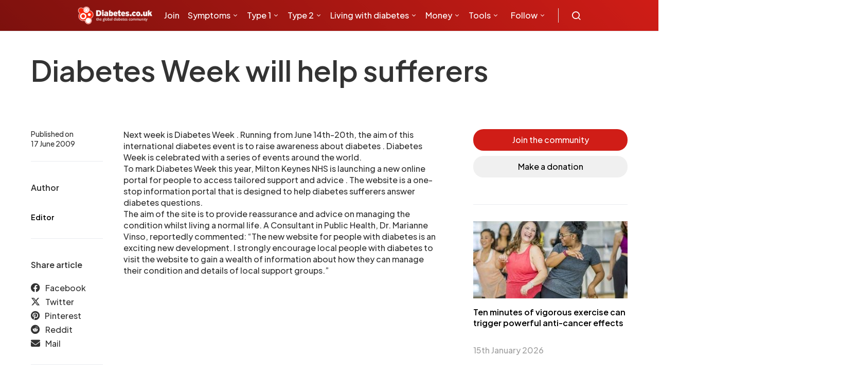

--- FILE ---
content_type: text/html; charset=UTF-8
request_url: https://www.diabetes.co.uk/news/2009/jun/diabetes-week-will-help-sufferers.html
body_size: 15660
content:
<!DOCTYPE html><html lang="en-GB"><head><meta charset="UTF-8"><meta name="viewport" content="width=device-width, initial-scale=1"><link rel="preconnect" href="https://fonts.gstatic.com" crossorigin="anonymous"/><link rel="preconnect" href="https://secure.gravatar.com" crossorigin> <link rel="preconnect" href="https://stats.g.doubleclick.net" crossorigin> <link rel="preconnect" href="https://analytics.google.com" crossorigin> <link rel="preconnect" href="https://connect.facebook.net" crossorigin> <link rel="preconnect" href="https://www.facebook.com" crossorigin> <link rel="preconnect" href="https://tpc.googlesyndication.com" crossorigin> <link rel="preconnect" href="https://www.google.com" crossorigin> <link rel="preconnect" href="https://ssl.google-analytics.com" crossorigin> <link rel="preconnect" href="https://googleads.g.doubleclick.net" crossorigin> <link rel="preconnect" href="https://cdn.jsdelivr.net" crossorigin> <link rel="preconnect" href="https://fundingchoicesmessages.google.com" crossorigin> <link rel="preconnect" href="https://pagead2.googlesyndication.com" crossorigin><link rel="stylesheet" href="https://www.diabetes.co.uk/css/tables.css" as="style" onload="this.onload=null;this.rel='stylesheet'"><link rel="preload" as="style" href="https://fonts.googleapis.com/css2?family=Plus+Jakarta+Sans:ital,wght@0,300;0,500;0,600;0,700;1,400&display=swap"/><link rel="stylesheet" href="https://fonts.googleapis.com/css2?family=Plus+Jakarta+Sans:ital,wght@0,300;0,500;0,600;0,700;1,400&display=swap" onload="this.media='all'"/><meta name='robots' content='index, follow, max-image-preview:large, max-snippet:-1, max-video-preview:-1'/><title>Diabetes Week will help sufferers</title><link rel="canonical" href="https://www.diabetes.co.uk/news/2009/jun/diabetes-week-will-help-sufferers.html"/><meta property="og:locale" content="en_GB"/><meta property="og:type" content="article"/><meta property="og:title" content="Diabetes Week will help sufferers"/><meta property="og:description" content="Next week is Diabetes Week . Running from June 14th-20th, the aim&hellip;"/><meta property="og:url" content="https://www.diabetes.co.uk/news/2009/jun/diabetes-week-will-help-sufferers.html"/><meta property="og:site_name" content="Diabetes"/><meta property="article:publisher" content="https://www.facebook.com/Diabetes.co.uk/"/><meta property="article:modified_time" content="2019-05-16T12:29:43+00:00"/><meta name="twitter:card" content="summary_large_image"/><meta name="twitter:site" content="@Diabetescouk"/><meta name="twitter:label1" content="Estimated reading time"/><meta name="twitter:data1" content="1 minute"/><script type="application/ld+json" class="yoast-schema-graph">{"@context":"https://schema.org","@graph":[{"@type":"WebPage","@id":"https://www.diabetes.co.uk/news/2009/jun/diabetes-week-will-help-sufferers.html","url":"https://www.diabetes.co.uk/news/2009/jun/diabetes-week-will-help-sufferers.html","name":"Diabetes Week will help sufferers","isPartOf":{"@id":"https://www.diabetes.co.uk/#website"},"datePublished":"2009-06-16T23:00:00+00:00","dateModified":"2019-05-16T12:29:43+00:00","breadcrumb":{"@id":"https://www.diabetes.co.uk/news/2009/jun/diabetes-week-will-help-sufferers.html#breadcrumb"},"inLanguage":"en-GB","potentialAction":[{"@type":"ReadAction","target":["https://www.diabetes.co.uk/news/2009/jun/diabetes-week-will-help-sufferers.html"]}]},{"@type":"BreadcrumbList","@id":"https://www.diabetes.co.uk/news/2009/jun/diabetes-week-will-help-sufferers.html#breadcrumb","itemListElement":[{"@type":"ListItem","position":1,"name":"News","item":"https://www.diabetes.co.uk/news/"},{"@type":"ListItem","position":2,"name":"Diabetes Week will help sufferers"}]},{"@type":"WebSite","@id":"https://www.diabetes.co.uk/#website","url":"https://www.diabetes.co.uk/","name":"Diabetes","description":"","alternateName":"DCUK","potentialAction":[{"@type":"SearchAction","target":{"@type":"EntryPoint","urlTemplate":"https://www.diabetes.co.uk/?s={search_term_string}"},"query-input":{"@type":"PropertyValueSpecification","valueRequired":true,"valueName":"search_term_string"}}],"inLanguage":"en-GB"},{"@type":"Person","@id":"https://www.diabetes.co.uk/#/schema/person/81a3fb775353a8e29aa0c96309cc2b09","name":"Editor","image":{"@type":"ImageObject","inLanguage":"en-GB","@id":"https://www.diabetes.co.uk/#/schema/person/image/","url":"https://secure.gravatar.com/avatar/8578eb8c8f469864f0326ee0f9a33fc6?s=96&d=mm&r=g","contentUrl":"https://secure.gravatar.com/avatar/8578eb8c8f469864f0326ee0f9a33fc6?s=96&d=mm&r=g","caption":"Editor"},"url":"https://www.diabetes.co.uk/author/editor/"}]}</script><link rel="alternate" type="application/rss+xml" title="Diabetes &raquo; Feed" href="https://www.diabetes.co.uk/feed/"/><link rel="alternate" type="application/rss+xml" title="Diabetes &raquo; Comments Feed" href="https://www.diabetes.co.uk/comments/feed/"/><script>window._wpemojiSettings = {"baseUrl":"https:\/\/s.w.org\/images\/core\/emoji\/15.0.3\/72x72\/","ext":".png","svgUrl":"https:\/\/s.w.org\/images\/core\/emoji\/15.0.3\/svg\/","svgExt":".svg","source":{"concatemoji":"https:\/\/www.diabetes.co.uk\/wp-includes\/js\/wp-emoji-release.min.js?ver=6.6.4"}};/*! This file is auto-generated */!function(i,n){var o,s,e;function c(e){try{var t={supportTests:e,timestamp:(new Date).valueOf()};sessionStorage.setItem(o,JSON.stringify(t))}catch(e){}}function p(e,t,n){e.clearRect(0,0,e.canvas.width,e.canvas.height),e.fillText(t,0,0);var t=new Uint32Array(e.getImageData(0,0,e.canvas.width,e.canvas.height).data),r=(e.clearRect(0,0,e.canvas.width,e.canvas.height),e.fillText(n,0,0),new Uint32Array(e.getImageData(0,0,e.canvas.width,e.canvas.height).data));return t.every(function(e,t){return e===r[t]})}function u(e,t,n){switch(t){case"flag":return n(e,"\ud83c\udff3\ufe0f\u200d\u26a7\ufe0f","\ud83c\udff3\ufe0f\u200b\u26a7\ufe0f")?!1:!n(e,"\ud83c\uddfa\ud83c\uddf3","\ud83c\uddfa\u200b\ud83c\uddf3")&&!n(e,"\ud83c\udff4\udb40\udc67\udb40\udc62\udb40\udc65\udb40\udc6e\udb40\udc67\udb40\udc7f","\ud83c\udff4\u200b\udb40\udc67\u200b\udb40\udc62\u200b\udb40\udc65\u200b\udb40\udc6e\u200b\udb40\udc67\u200b\udb40\udc7f");case"emoji":return!n(e,"\ud83d\udc26\u200d\u2b1b","\ud83d\udc26\u200b\u2b1b")}return!1}function f(e,t,n){var r="undefined"!=typeof WorkerGlobalScope&&self instanceof WorkerGlobalScope?new OffscreenCanvas(300,150):i.createElement("canvas"),a=r.getContext("2d",{willReadFrequently:!0}),o=(a.textBaseline="top",a.font="600 32px Arial",{});return e.forEach(function(e){o[e]=t(a,e,n)}),o}function t(e){var t=i.createElement("script");t.src=e,t.defer=!0,i.head.appendChild(t)}"undefined"!=typeof Promise&&(o="wpEmojiSettingsSupports",s=["flag","emoji"],n.supports={everything:!0,everythingExceptFlag:!0},e=new Promise(function(e){i.addEventListener("DOMContentLoaded",e,{once:!0})}),new Promise(function(t){var n=function(){try{var e=JSON.parse(sessionStorage.getItem(o));if("object"==typeof e&&"number"==typeof e.timestamp&&(new Date).valueOf()<e.timestamp+604800&&"object"==typeof e.supportTests)return e.supportTests}catch(e){}return null}();if(!n){if("undefined"!=typeof Worker&&"undefined"!=typeof OffscreenCanvas&&"undefined"!=typeof URL&&URL.createObjectURL&&"undefined"!=typeof Blob)try{var e="postMessage("+f.toString()+"("+[JSON.stringify(s),u.toString(),p.toString()].join(",")+"));",r=new Blob([e],{type:"text/javascript"}),a=new Worker(URL.createObjectURL(r),{name:"wpTestEmojiSupports"});return void(a.onmessage=function(e){c(n=e.data),a.terminate(),t(n)})}catch(e){}c(n=f(s,u,p))}t(n)}).then(function(e){for(var t in e)n.supports[t]=e[t],n.supports.everything=n.supports.everything&&n.supports[t],"flag"!==t&&(n.supports.everythingExceptFlag=n.supports.everythingExceptFlag&&n.supports[t]);n.supports.everythingExceptFlag=n.supports.everythingExceptFlag&&!n.supports.flag,n.DOMReady=!1,n.readyCallback=function(){n.DOMReady=!0}}).then(function(){return e}).then(function(){var e;n.supports.everything||(n.readyCallback(),(e=n.source||{}).concatemoji?t(e.concatemoji):e.wpemoji&&e.twemoji&&(t(e.twemoji),t(e.wpemoji)))}))}((window,document),window._wpemojiSettings);</script><style id='wp-emoji-styles-inline-css'>img.wp-smiley, img.emoji {display: inline !important;border: none !important;box-shadow: none !important;height: 1em !important;width: 1em !important;margin: 0 0.07em !important;vertical-align: -0.1em !important;background: none !important;padding: 0 !important;}</style><link rel="https://api.w.org/" href="https://www.diabetes.co.uk/wp-json/"/><link rel="EditURI" type="application/rsd+xml" title="RSD" href="https://www.diabetes.co.uk/xmlrpc.php?rsd"/><meta name="generator" content="WordPress 6.6.4"/><link rel='shortlink' href='https://www.diabetes.co.uk/?p=34783'/><link rel="alternate" title="oEmbed (JSON)" type="application/json+oembed" href="https://www.diabetes.co.uk/wp-json/oembed/1.0/embed?url=https%3A%2F%2Fwww.diabetes.co.uk%2Fnews%2F2009%2Fjun%2Fdiabetes-week-will-help-sufferers.html"/><link rel="alternate" title="oEmbed (XML)" type="text/xml+oembed" href="https://www.diabetes.co.uk/wp-json/oembed/1.0/embed?url=https%3A%2F%2Fwww.diabetes.co.uk%2Fnews%2F2009%2Fjun%2Fdiabetes-week-will-help-sufferers.html&#038;format=xml"/><link rel="icon" href="https://www.diabetes.co.uk/wp-content/uploads/2022/11/cropped-favicon-32x32.png" sizes="32x32"/><link rel="icon" href="https://www.diabetes.co.uk/wp-content/uploads/2022/11/cropped-favicon-192x192.png" sizes="192x192"/><link rel="apple-touch-icon" href="https://www.diabetes.co.uk/wp-content/uploads/2022/11/cropped-favicon-180x180.png"/><meta name="msapplication-TileImage" content="https://www.diabetes.co.uk/wp-content/uploads/2022/11/cropped-favicon-270x270.png"/><link rel="preload" as="style" onload="this.onload=null;this.rel='stylesheet'" type="text/css" href="https://cdn.jsdelivr.net/npm/@icon/icofont@1.0.1-alpha.1/icofont.min.css"><script data-ad-client="ca-pub-2537070968224275" defer src="https://pagead2.googlesyndication.com/pagead/js/adsbygoogle.js"></script><script defer src="https://securepubads.g.doubleclick.net/tag/js/gpt.js"></script><script type="text/javascript" defer>var googletag = googletag || {};googletag.cmd = googletag.cmd || [];function defineAdSlot(slotName, adSizes, divId) {googletag.cmd.push(function() {var slot = googletag.defineSlot(slotName, adSizes, divId).addService(googletag.pubads());slot.addService(googletag.pubads());});}defineAdSlot('/310087275/DCUK_300x250', [[300, 250], [300, 100]], 'div-gpt-ad-1547501206394-0');defineAdSlot('/310087275/DCUK2020_300x600', [300, 600], 'div-gpt-ad-1585741127910-0');defineAdSlot('/310087275/DCUK2020_970x90_AND_728x90', [[970, 90], [728, 90]], 'div-gpt-ad-1547501262679-0');defineAdSlot('/310087275/DCUK2020_970x90_AND_728x90/970x250_2', [[970, 90], [970, 250]], 'div-gpt-ad-1583750482146-0');defineAdSlot('/310087275/DCUK2020_320x50', [[300, 50], [320, 50]], 'div-gpt-ad-1548864921777-0');defineAdSlot('/310087275/970x250', [970, 250], 'div-gpt-ad-1547830026207-0');defineAdSlot('/310087275/DCUK_728x90', [[728, 90], [468, 60]], 'div-gpt-ad-1585740774054-0');defineAdSlot('/310087275/32050_iOS', [[300, 75], [300, 100], [300, 50], [320, 100], [320, 50]], 'div-gpt-ad-1585840790051-0');googletag.cmd.push(function() {googletag.enableServices();});</script><script defer>!function(f,b,e,v,n,t,s){if(f.fbq)return;n=f.fbq=function(){n.callMethod?n.callMethod.apply(n,arguments):n.queue.push(arguments)};if(!f._fbq)f._fbq=n;n.push=n;n.loaded=!0;n.version='2.0';n.queue=[];t=b.createElement(e);t.async=!0;t.src=v;s=b.getElementsByTagName(e)[0];s.parentNode.insertBefore(t,s)}(window,document,'script','https://connect.facebook.net/en_US/fbevents.js');fbq('init', '427517474057894'); fbq('track', 'PageView');</script><script type="text/javascript" defer>(function() {var gaJsHost = ("https:" == document.location.protocol) ? "https://ssl." : "http://www.";var script = document.createElement('script');script.src = gaJsHost + 'google-analytics.com/ga.js';script.type = 'text/javascript';script.defer = true;document.head.appendChild(script);})();</script><script type="text/javascript" defer>try {var pageTracker = _gat._getTracker("UA-671050-1");pageTracker._trackPageview();} catch(err) {}</script><script type="text/javascript" defer>/* <![CDATA[ */var google_conversion_id = 1020622366;var google_conversion_label = "sAUaCNKf3gQQnuzV5gM";var google_custom_params = window.google_tag_params;var google_remarketing_only = true;/* ]]> */</script><script type="text/javascript" src="//www.googleadservices.com/pagead/conversion.js" defer></script><script defer>(function(w,d,s,l,i){w[l]=w[l]||[];w[l].push({'gtm.start':new Date().getTime(),event:'gtm.js'});var f=d.getElementsByTagName(s)[0],j=d.createElement(s),dl=l!='dataLayer'?'&l='+l:'';j.async=true;j.src='https://www.googletagmanager.com/gtm.js?id='+i+dl;f.parentNode.insertBefore(j,f);})(window,document,'script','dataLayer','GTM-PR9F87X');</script><script defer src="https://www.googletagmanager.com/gtag/js?id=G-WQYLTC4R0E"></script><script defer>window.dataLayer = window.dataLayer || [];function gtag(){dataLayer.push(arguments);}gtag('js', new Date());gtag('config', 'G-WQYLTC4R0E');</script><link rel="stylesheet" type="text/css" href="https://www.diabetes.co.uk/wp-content/themes/spotlight/dist/style.css?v=1705781208" defer><noscript><link rel="stylesheet" href="https://fonts.googleapis.com/css2?family=Plus+Jakarta+Sans:ital,wght@0,300;0,500;0,600;0,700;1,400&display=swap" defer><link rel="stylesheet" type="text/css" href="https://cdn.jsdelivr.net/npm/@icon/icofont@1.0.1-alpha.1/icofont.min.css" defer><link rel="stylesheet" href="https://www.diabetes.co.uk/css/tables.css"></noscript></head><body class="news-template-default single single-news postid-34783 wp-embed-responsive cs-page-layout-right header-default navbar-sticky-enabled navbar-smart-enabled sticky-sidebar-enabled stick-to-bottom block-align-enabled"><noscript><img height="1" width="1" src="https://www.facebook.com/tr?id=427517474057894&ev=PageView&noscript=1"/><iframe src="https://www.googletagmanager.com/ns.html?id=GTM-PR9F87X" height="0" width="0" style="display:none;visibility:hidden"></iframe></noscript><div id="app"><div class="site-overlay"></div><div class="offcanvas"><div class="offcanvas-header"><nav class="navbar navbar-offcanvas"><a class="navbar-brand" href="https://www.diabetes.co.uk/" rel="home"><img src="https://www.diabetes.co.uk/wp-content/themes/spotlight/assets/images/logo/dcuk-logo.png" alt="Diabetes" width="200" height="52" loading="lazy"></a><button type="button" class="toggle-offcanvas button-round"><i class="cs-icon cs-icon-x"></i></button></nav></div><aside class="offcanvas-sidebar"><div class="offcanvas-inner"><div class="widget widget_nav_menu"><ul class="menu"></ul></div></div></aside></div><div id="page" class="site"><div class="site-inner"><header id="masthead" class="site-header"><nav class="navbar navbar-primary"><div class="navbar-wrap "><div class="navbar-container"><div class="navbar-content"><button type="button" class="navbar-toggle-offcanvas toggle-offcanvas cs-d-lg-none"><i class="cs-icon cs-icon-menu"></i></button><a class="navbar-brand" href="https://www.diabetes.co.uk/" rel="home"><img src="https://www.diabetes.co.uk/wp-content/themes/spotlight/assets/images/logo/dcuk-logo.png" alt="Diabetes" width="199" height="50" loading="lazy"></a><ul id="menu-apmenu2" class="navbar-nav cs-navbar-nav-submenu-dark"><li id="menu-item-104282" class="menu-item menu-item-type-custom menu-item-object-custom menu-item-104282"><a href="https://www.diabetes.co.uk/forum/register">Join</a></li><li id="menu-item-104292" class="menu-item menu-item-type-post_type menu-item-object-post menu-item-has-children menu-item-104292"><a href="https://www.diabetes.co.uk/diabetes-symptoms.html">Symptoms</a><ul class="sub-menu"><li id="menu-item-104348" class="menu-item menu-item-type-post_type menu-item-object-post menu-item-104348"><a href="https://www.diabetes.co.uk/diabetes-symptoms.html">Symptoms of diabetes</a></li><li id="menu-item-104294" class="menu-item menu-item-type-post_type menu-item-object-post menu-item-104294"><a href="https://www.diabetes.co.uk/type1-diabetes-symptoms.html">Type 1 diabetes symptoms</a></li><li id="menu-item-104295" class="menu-item menu-item-type-post_type menu-item-object-post menu-item-104295"><a href="https://www.diabetes.co.uk/type2-diabetes-symptoms.html">Type 2 diabetes symptoms</a></li><li id="menu-item-104560" class="menu-item menu-item-type-post_type menu-item-object-post menu-item-104560"><a href="https://www.diabetes.co.uk/diabetes-types.html">Types of diabetes</a></li></ul></li><li id="menu-item-104290" class="menu-item menu-item-type-post_type menu-item-object-post menu-item-has-children menu-item-104290"><a href="https://www.diabetes.co.uk/type1-diabetes.html">Type 1</a><ul class="sub-menu"><li id="menu-item-104302" class="menu-item menu-item-type-post_type menu-item-object-post menu-item-104302"><a href="https://www.diabetes.co.uk/type1-diabetes.html">Type 1 diabetes</a></li><li id="menu-item-104303" class="menu-item menu-item-type-post_type menu-item-object-post menu-item-104303"><a href="https://www.diabetes.co.uk/newly-diagnosed-with-type1-diabetes.html">Newly diagnosed with Type 1</a></li><li id="menu-item-104304" class="menu-item menu-item-type-post_type menu-item-object-post menu-item-104304"><a href="https://www.diabetes.co.uk/kids/type-1-diabetes-and-children.html">Type 1 diabetes in children</a></li><li id="menu-item-104305" class="menu-item menu-item-type-post_type menu-item-object-post menu-item-104305"><a href="https://www.diabetes.co.uk/causes-of-type1-diabetes.html">Causes of type 1 diabetes</a></li><li id="menu-item-104306" class="menu-item menu-item-type-post_type menu-item-object-post menu-item-104306"><a href="https://www.diabetes.co.uk/controlling-type1-diabetes.html">Controlling type 1 diabetes</a></li><li id="menu-item-104307" class="menu-item menu-item-type-post_type menu-item-object-post menu-item-104307"><a href="https://www.diabetes.co.uk/treatment-for-type1-diabetes.html">Treatment for type 1 diabetes</a></li><li id="menu-item-104308" class="menu-item menu-item-type-post_type menu-item-object-post menu-item-104308"><a href="https://www.diabetes.co.uk/diet-for-type1-diabetes.html">Diet for type 1 diabetes</a></li><li id="menu-item-104309" class="menu-item menu-item-type-post_type menu-item-object-post menu-item-104309"><a href="https://www.diabetes.co.uk/diabetes-complications/diabetic-ketoacidosis.html">Diabetic ketoacidosis (DKA)</a></li><li id="menu-item-104311" class="menu-item menu-item-type-custom menu-item-object-custom menu-item-104311"><a href="https://www.diabetes.co.uk/forum/category/type-1-diabetes.19/">Type 1 diabetes forum</a></li></ul></li><li id="menu-item-104289" class="menu-item menu-item-type-post_type menu-item-object-post menu-item-has-children menu-item-104289"><a href="https://www.diabetes.co.uk/type2-diabetes.html">Type 2</a><ul class="sub-menu"><li id="menu-item-104291" class="menu-item menu-item-type-post_type menu-item-object-post menu-item-has-children menu-item-104291"><a href="https://www.diabetes.co.uk/pre-diabetes.html">Preventing type 2 diabetes</a><ul class="sub-menu"><li id="menu-item-104297" class="menu-item menu-item-type-post_type menu-item-object-post menu-item-104297"><a href="https://www.diabetes.co.uk/pre-diabetes.html">Prediabetes</a></li><li id="menu-item-104312" class="menu-item menu-item-type-post_type menu-item-object-post menu-item-104312"><a href="https://www.diabetes.co.uk/Diabetes-Risk-factors.html">Risk factors</a></li><li id="menu-item-104300" class="menu-item menu-item-type-custom menu-item-object-custom menu-item-104300"><a href="https://www.diabetes.co.uk/forum/category/prediabetes.40/">Prediabetes forum</a></li></ul></li><li id="menu-item-104313" class="menu-item menu-item-type-post_type menu-item-object-post menu-item-104313"><a href="https://www.diabetes.co.uk/type2-diabetes.html">Type 2 diabetes</a></li><li id="menu-item-104437" class="menu-item menu-item-type-post_type menu-item-object-post menu-item-104437"><a href="https://www.diabetes.co.uk/skinny-type2-diabetes.html">Lean type 2 diabetes</a></li><li id="menu-item-104314" class="menu-item menu-item-type-post_type menu-item-object-post menu-item-104314"><a href="https://www.diabetes.co.uk/newly-diagnosed-with-type2-diabetes.html">Newly diagnosed with type 2</a></li><li id="menu-item-104315" class="menu-item menu-item-type-post_type menu-item-object-post menu-item-104315"><a href="https://www.diabetes.co.uk/causes-of-type2-diabetes.html">Causes of type 2 diabetes</a></li><li id="menu-item-104316" class="menu-item menu-item-type-post_type menu-item-object-post menu-item-104316"><a href="https://www.diabetes.co.uk/controlling-type2-diabetes.html">Controlling type 2 diabetes</a></li><li id="menu-item-104317" class="menu-item menu-item-type-post_type menu-item-object-post menu-item-104317"><a href="https://www.diabetes.co.uk/treatment-for-type2-diabetes.html">Treatment for type 2 diabetes</a></li><li id="menu-item-104318" class="menu-item menu-item-type-post_type menu-item-object-post menu-item-104318"><a href="https://www.diabetes.co.uk/diet-for-type2-diabetes.html">Diet for type 2 diabetes</a></li><li id="menu-item-104319" class="menu-item menu-item-type-post_type menu-item-object-post menu-item-104319"><a href="https://www.diabetes.co.uk/reversing-diabetes.html">Reversing type 2 diabetes</a></li><li id="menu-item-104321" class="menu-item menu-item-type-post_type menu-item-object-post menu-item-104321"><a href="https://www.diabetes.co.uk/insulin-resistance.html">Insulin resistance</a></li><li id="menu-item-104322" class="menu-item menu-item-type-custom menu-item-object-custom menu-item-104322"><a href="https://www.diabetes.co.uk/forum/category/type-2-diabetes.25/">Type 2 diabetes forum</a></li></ul></li><li id="menu-item-104287" class="menu-item menu-item-type-post_type menu-item-object-post menu-item-has-children menu-item-104287"><a href="https://www.diabetes.co.uk/diabetes-and-life.html">Living with diabetes</a><ul class="sub-menu"><li id="menu-item-104538" class="menu-item menu-item-type-post_type menu-item-object-post menu-item-has-children menu-item-104538"><a href="https://www.diabetes.co.uk/having-diabetes.html">Life with diabetes</a><ul class="sub-menu"><li id="menu-item-104471" class="menu-item menu-item-type-post_type menu-item-object-post menu-item-104471"><a href="https://www.diabetes.co.uk/nhs/diabetes-health-checks.html">Annual diabetes checks</a></li><li id="menu-item-104455" class="menu-item menu-item-type-post_type menu-item-object-post menu-item-104455"><a href="https://www.diabetes.co.uk/body-piercing-and-diabetes.html">Body piercing</a></li><li id="menu-item-104606" class="menu-item menu-item-type-post_type menu-item-object-post menu-item-104606"><a href="https://www.diabetes.co.uk/diabetes-and-cold-weather.html">Cold weather and diabetes management</a></li><li id="menu-item-104607" class="menu-item menu-item-type-post_type menu-item-object-post menu-item-104607"><a href="https://www.diabetes.co.uk/diabetes-and-hot-weather.html">Hot weather and diabetes management</a></li><li id="menu-item-104460" class="menu-item menu-item-type-post_type menu-item-object-post menu-item-104460"><a href="https://www.diabetes.co.uk/diabetes-and-discrimination.html">Discrimination</a></li><li id="menu-item-104456" class="menu-item menu-item-type-post_type menu-item-object-post menu-item-104456"><a href="https://www.diabetes.co.uk/driving-with-diabetes.html">Driving</a></li><li id="menu-item-104477" class="menu-item menu-item-type-post_type menu-item-object-post menu-item-104477"><a href="https://www.diabetes.co.uk/pregnancy-complications/fertility-and-diabetes.html">Fertility</a></li><li id="menu-item-104473" class="menu-item menu-item-type-post_type menu-item-object-post menu-item-has-children menu-item-104473"><a href="https://www.diabetes.co.uk/diabetes-and-illness.html">Illness</a><ul class="sub-menu"><li id="menu-item-104453" class="menu-item menu-item-type-post_type menu-item-object-post menu-item-104453"><a href="https://www.diabetes.co.uk/flu-and-diabetes.html">Flu and diabetes</a></li></ul></li><li id="menu-item-104474" class="menu-item menu-item-type-post_type menu-item-object-post menu-item-104474"><a href="https://www.diabetes.co.uk/diabetes-life-expectancy.html">Life expectancy</a></li><li id="menu-item-104485" class="menu-item menu-item-type-post_type menu-item-object-post menu-item-104485"><a href="https://www.diabetes.co.uk/diabetes-footcare.html">Looking after your feet</a></li><li id="menu-item-104457" class="menu-item menu-item-type-post_type menu-item-object-post menu-item-has-children menu-item-104457"><a href="https://www.diabetes.co.uk/emotions/">Mental health</a><ul class="sub-menu"><li id="menu-item-104550" class="menu-item menu-item-type-post_type menu-item-object-post menu-item-104550"><a href="https://www.diabetes.co.uk/diabetes-and-depression.html">Depression</a></li><li id="menu-item-104479" class="menu-item menu-item-type-post_type menu-item-object-post menu-item-104479"><a href="https://www.diabetes.co.uk/diabetes-destress.html">Managing stress</a></li></ul></li><li id="menu-item-104483" class="menu-item menu-item-type-post_type menu-item-object-post menu-item-104483"><a href="https://www.diabetes.co.uk/diabetes-and-pregnancy.html">Pregnancy</a></li><li id="menu-item-104475" class="menu-item menu-item-type-post_type menu-item-object-post menu-item-104475"><a href="https://www.diabetes.co.uk/recreational-drugs/index.html">Recreational drugs</a></li><li id="menu-item-104484" class="menu-item menu-item-type-post_type menu-item-object-post menu-item-has-children menu-item-104484"><a href="https://www.diabetes.co.uk/diabetes-and-sex.html">Sex</a><ul class="sub-menu"><li id="menu-item-104546" class="menu-item menu-item-type-post_type menu-item-object-post menu-item-104546"><a href="https://www.diabetes.co.uk/features/diabetes-and-sexual-health.html">Sexual health</a></li><li id="menu-item-104547" class="menu-item menu-item-type-post_type menu-item-object-post menu-item-104547"><a href="https://www.diabetes.co.uk/beating-sexual-problems.html">Beating sexual problems</a></li><li id="menu-item-104548" class="menu-item menu-item-type-post_type menu-item-object-post menu-item-104548"><a href="https://www.diabetes.co.uk/Diabetes-Impotence-and-Sexual-Dysfunction.html">Impotence</a></li></ul></li><li id="menu-item-104486" class="menu-item menu-item-type-post_type menu-item-object-post menu-item-104486"><a href="https://www.diabetes.co.uk/diabetes-and-skin-care.html">Skin care</a></li><li id="menu-item-104478" class="menu-item menu-item-type-post_type menu-item-object-post menu-item-104478"><a href="https://www.diabetes.co.uk/diabetes-and-smoking.html">Smoking</a></li><li id="menu-item-104480" class="menu-item menu-item-type-post_type menu-item-object-post menu-item-104480"><a href="https://www.diabetes.co.uk/tattoos-and-diabetes.html">Tattoos</a></li></ul></li><li id="menu-item-104449" class="menu-item menu-item-type-post_type menu-item-object-post menu-item-has-children menu-item-104449"><a href="https://www.diabetes.co.uk/blood-glucose/blood-glucose-testing.html">Blood glucose</a><ul class="sub-menu"><li id="menu-item-104441" class="menu-item menu-item-type-post_type menu-item-object-post menu-item-104441"><a href="https://www.diabetes.co.uk/diabetes_care/blood_glucose_monitor_guide.html">Blood glucose meter guide</a></li><li id="menu-item-104482" class="menu-item menu-item-type-post_type menu-item-object-post menu-item-104482"><a href="https://www.diabetes.co.uk/diabetes_care/diabetes-test-strips.html">Blood glucose test strips</a></li><li id="menu-item-104414" class="menu-item menu-item-type-post_type menu-item-object-post menu-item-104414"><a href="https://www.diabetes.co.uk/cgm/continuous-glucose-monitoring.html">Continuous glucose monitoring</a></li><li id="menu-item-104320" class="menu-item menu-item-type-post_type menu-item-object-post menu-item-104320"><a href="https://www.diabetes.co.uk/glucose-intolerance.html">Glucose intolerance</a></li><li id="menu-item-104443" class="menu-item menu-item-type-post_type menu-item-object-post menu-item-104443"><a href="https://www.diabetes.co.uk/blood-glucose/how-to-test-blood-glucose-levels.html">How to test your blood glucose</a></li><li id="menu-item-104451" class="menu-item menu-item-type-post_type menu-item-object-post menu-item-104451"><a href="https://www.diabetes.co.uk/diabetes-and-ketones.html">Ketones</a></li><li id="menu-item-104452" class="menu-item menu-item-type-post_type menu-item-object-post menu-item-104452"><a href="https://www.diabetes.co.uk/diabetes_care/testing-for-ketones.html">Ketone testing</a></li><li id="menu-item-104430" class="menu-item menu-item-type-post_type menu-item-object-post menu-item-104430"><a href="https://www.diabetes.co.uk/blood-glucose/ketosis.html">Ketosis</a></li></ul></li><li id="menu-item-104446" class="menu-item menu-item-type-post_type menu-item-object-post menu-item-has-children menu-item-104446"><a href="https://www.diabetes.co.uk/diabetes_care/blood-sugar-level-ranges.html">Blood glucose levels</a><ul class="sub-menu"><li id="menu-item-104296" class="menu-item menu-item-type-post_type menu-item-object-post menu-item-104296"><a href="https://www.diabetes.co.uk/diabetes_care/blood-sugar-level-ranges.html">Blood glucose level ranges</a></li><li id="menu-item-104447" class="menu-item menu-item-type-post_type menu-item-object-post menu-item-104447"><a href="https://www.diabetes.co.uk/diabetes_care/blood-sugar-levels-during-pregnancy.html">Blood glucose levels during pregnancy</a></li><li id="menu-item-104448" class="menu-item menu-item-type-post_type menu-item-object-post menu-item-104448"><a href="https://www.diabetes.co.uk/diabetes_care/fasting-blood-sugar-levels.html">Fasting blood glucose levels</a></li></ul></li><li id="menu-item-104542" class="menu-item menu-item-type-post_type menu-item-object-post menu-item-104542"><a href="https://www.diabetes.co.uk/what-is-hba1c.html">HbA1c</a></li><li id="menu-item-104487" class="menu-item menu-item-type-post_type menu-item-object-post menu-item-has-children menu-item-104487"><a href="https://www.diabetes.co.uk/Diabetes-and-Hypoglycaemia.html">Hypoglycemia</a><ul class="sub-menu"><li id="menu-item-104555" class="menu-item menu-item-type-post_type menu-item-object-post menu-item-104555"><a href="https://www.diabetes.co.uk/how-to/treat-a-hypo.html">How to treat a hypo</a></li></ul></li><li id="menu-item-104488" class="menu-item menu-item-type-post_type menu-item-object-post menu-item-has-children menu-item-104488"><a href="https://www.diabetes.co.uk/Diabetes-and-Hyperglycaemia.html">Hyperglycemia</a><ul class="sub-menu"><li id="menu-item-104552" class="menu-item menu-item-type-post_type menu-item-object-post menu-item-104552"><a href="https://www.diabetes.co.uk/how-to/bring-down-high-blood-sugar-levels.html">How to bring down high blood sugar levels</a></li></ul></li><li id="menu-item-104551" class="menu-item menu-item-type-post_type menu-item-object-post menu-item-has-children menu-item-104551"><a href="https://www.diabetes.co.uk/how-does-diabetes-affect-the-body.html">How diabetes effects the body</a><ul class="sub-menu"><li id="menu-item-104530" class="menu-item menu-item-type-post_type menu-item-object-post menu-item-has-children menu-item-104530"><a href="https://www.diabetes.co.uk/embarrassing-conditions.html">Embarrassing conditions</a><ul class="sub-menu"><li id="menu-item-104531" class="menu-item menu-item-type-post_type menu-item-object-post menu-item-104531"><a href="https://www.diabetes.co.uk/conditions/diabetes-and-constipation.html">Constipation</a></li><li id="menu-item-104532" class="menu-item menu-item-type-post_type menu-item-object-post menu-item-104532"><a href="https://www.diabetes.co.uk/conditions/diabetic-diarrhoea.html">Diarrhoea</a></li><li id="menu-item-104533" class="menu-item menu-item-type-post_type menu-item-object-post menu-item-104533"><a href="https://www.diabetes.co.uk/diabetes-erectile-dysfunction.html">Erectile dysfunction</a></li><li id="menu-item-104608" class="menu-item menu-item-type-post_type menu-item-object-post menu-item-104608"><a href="https://www.diabetes.co.uk/conditions/hayfever-and-seasonal-allergies.html">Hay fever</a></li><li id="menu-item-104534" class="menu-item menu-item-type-post_type menu-item-object-post menu-item-104534"><a href="https://www.diabetes.co.uk/Diabetes-and-Nocturia.html">Nocturia</a></li><li id="menu-item-104535" class="menu-item menu-item-type-post_type menu-item-object-post menu-item-104535"><a href="https://www.diabetes.co.uk/diabetes-complications/diabetes-and-yeast-infections.html">Thrush</a></li><li id="menu-item-104536" class="menu-item menu-item-type-post_type menu-item-object-post menu-item-104536"><a href="https://www.diabetes.co.uk/diabetes-complications/urinary-tract-infections.html">UTIs</a></li></ul></li><li id="menu-item-104500" class="menu-item menu-item-type-post_type menu-item-object-post menu-item-has-children menu-item-104500"><a href="https://www.diabetes.co.uk/diabetes-complications/short-term-complications.html">Short term complications</a><ul class="sub-menu"><li id="menu-item-104506" class="menu-item menu-item-type-post_type menu-item-object-post menu-item-104506"><a href="https://www.diabetes.co.uk/diabetes-complications/hyperosmolar-hyperglycemic-nonketotic-syndrome.html">Hyperosmolar hyperglycemic nonketotic syndrome</a></li><li id="menu-item-104556" class="menu-item menu-item-type-post_type menu-item-object-post menu-item-104556"><a href="https://www.diabetes.co.uk/diabetes-complications/muscle-cramp-and-diabetes.html">Muscle cramps</a></li><li id="menu-item-104489" class="menu-item menu-item-type-post_type menu-item-object-post menu-item-104489"><a href="https://www.diabetes.co.uk/nocturnal-hypoglycemia.html">Nocturnal hypoglycemia</a></li><li id="menu-item-104557" class="menu-item menu-item-type-post_type menu-item-object-post menu-item-104557"><a href="https://www.diabetes.co.uk/diabetes-complications/edema-and-diabetes.html">Swelling</a></li></ul></li><li id="menu-item-104509" class="menu-item menu-item-type-post_type menu-item-object-post menu-item-has-children menu-item-104509"><a href="https://www.diabetes.co.uk/emotions/fear-of-long-term-diabetes-complications.html">Long term complications</a><ul class="sub-menu"><li id="menu-item-104516" class="menu-item menu-item-type-post_type menu-item-object-post menu-item-104516"><a href="https://www.diabetes.co.uk/conditions/alzheimers-and-diabetes.html">Alzheimer’s disease</a></li><li id="menu-item-104558" class="menu-item menu-item-type-post_type menu-item-object-post menu-item-104558"><a href="https://www.diabetes.co.uk/diabetes-and-amputation.html">Amputation</a></li><li id="menu-item-104553" class="menu-item menu-item-type-post_type menu-item-object-post menu-item-104553"><a href="https://www.diabetes.co.uk/binge-eating-disorders.html">Binge eating</a></li><li id="menu-item-104512" class="menu-item menu-item-type-post_type menu-item-object-post menu-item-104512"><a href="https://www.diabetes.co.uk/diabetes-complications/diabetes-and-blindness.html">Blindness</a></li><li id="menu-item-104529" class="menu-item menu-item-type-post_type menu-item-object-post menu-item-104529"><a href="https://www.diabetes.co.uk/diabetes-complications/diabetes-and-cancer.html">Cancer guide</a></li><li id="menu-item-104517" class="menu-item menu-item-type-post_type menu-item-object-post menu-item-104517"><a href="https://www.diabetes.co.uk/diabetes-and-coeliac.html">Coeliac disease</a></li><li id="menu-item-104507" class="menu-item menu-item-type-post_type menu-item-object-post menu-item-104507"><a href="https://www.diabetes.co.uk/diabetes-complications/diabetic-coma.html">Diabetic coma</a></li><li id="menu-item-104513" class="menu-item menu-item-type-post_type menu-item-object-post menu-item-104513"><a href="https://www.diabetes.co.uk/diabetes-complications/kidney-disease.html">Diabetic nephropathy</a></li><li id="menu-item-104514" class="menu-item menu-item-type-post_type menu-item-object-post menu-item-104514"><a href="https://www.diabetes.co.uk/diabetes-complications/diabetes-neuropathy.html">Diabetic neuropathy</a></li><li id="menu-item-104515" class="menu-item menu-item-type-post_type menu-item-object-post menu-item-104515"><a href="https://www.diabetes.co.uk/diabetes-complications/diabetic-retinopathy.html">Diabetic retinopathy</a></li><li id="menu-item-104518" class="menu-item menu-item-type-post_type menu-item-object-post menu-item-104518"><a href="https://www.diabetes.co.uk/dyslipidemia.html">Dyslipidemia</a></li><li id="menu-item-104508" class="menu-item menu-item-type-post_type menu-item-object-post menu-item-104508"><a href="https://www.diabetes.co.uk/diabetes-complications/diabetic-foot-ulcers.html">Foot ulcers</a></li><li id="menu-item-104510" class="menu-item menu-item-type-post_type menu-item-object-post menu-item-104510"><a href="https://www.diabetes.co.uk/diabetes-complications/heart-disease.html">Heart disease</a></li><li id="menu-item-104520" class="menu-item menu-item-type-post_type menu-item-object-post menu-item-104520"><a href="https://www.diabetes.co.uk/diabetes-complications/high-blood-pressure.html">High blood pressure</a></li><li id="menu-item-104519" class="menu-item menu-item-type-post_type menu-item-object-post menu-item-104519"><a href="https://www.diabetes.co.uk/diabetes-complications/high-triglyceride-levels.html">High triglyceride levels</a></li><li id="menu-item-104522" class="menu-item menu-item-type-post_type menu-item-object-post menu-item-104522"><a href="https://www.diabetes.co.uk/diabetes-complications/diabetes-and-fatty-liver-disease.html">Non-alcoholic fatty liver disease</a></li><li id="menu-item-104521" class="menu-item menu-item-type-post_type menu-item-object-post menu-item-104521"><a href="https://www.diabetes.co.uk/conditions/polycystic-ovary-syndrome.html">Polycystic ovary syndrome</a></li><li id="menu-item-104511" class="menu-item menu-item-type-post_type menu-item-object-post menu-item-104511"><a href="https://www.diabetes.co.uk/diabetes-complications/diabetes-and-stroke.html">Stroke</a></li></ul></li><li id="menu-item-104543" class="menu-item menu-item-type-post_type menu-item-object-post menu-item-has-children menu-item-104543"><a href="https://www.diabetes.co.uk/education/">Diabetes education</a><ul class="sub-menu"><li id="menu-item-104497" class="menu-item menu-item-type-post_type menu-item-object-post menu-item-104497"><a href="https://www.diabetes.co.uk/celebrities/">Celebrities with diabetes</a></li><li id="menu-item-104541" class="menu-item menu-item-type-post_type menu-item-object-post menu-item-104541"><a href="https://www.diabetes.co.uk/diabetes-history.html">History of diabetes</a></li><li id="menu-item-104559" class="menu-item menu-item-type-post_type menu-item-object-post menu-item-104559"><a href="https://www.diabetes.co.uk/pioneers/">Pioneers of diabetes</a></li></ul></li></ul></li><li id="menu-item-104491" class="menu-item menu-item-type-post_type menu-item-object-post menu-item-has-children menu-item-104491"><a href="https://www.diabetes.co.uk/Diabetes-and-the-family.html">Family and relationships</a><ul class="sub-menu"><li id="menu-item-104539" class="menu-item menu-item-type-post_type menu-item-object-post menu-item-104539"><a href="https://www.diabetes.co.uk/caring-for-someone-with-diabetes.html">Caring for someone with diabetes</a></li><li id="menu-item-104544" class="menu-item menu-item-type-post_type menu-item-object-post menu-item-104544"><a href="https://www.diabetes.co.uk/diabetes-and-the-elderly.html">Caring for the elderly</a></li><li id="menu-item-104492" class="menu-item menu-item-type-post_type menu-item-object-post menu-item-has-children menu-item-104492"><a href="https://www.diabetes.co.uk/diabetes-and-parenting.html">Parenting</a><ul class="sub-menu"><li id="menu-item-104493" class="menu-item menu-item-type-post_type menu-item-object-post menu-item-104493"><a href="https://www.diabetes.co.uk/kids/type-1-diabetes-and-children.html">Type 1 diabetes in children</a></li><li id="menu-item-104494" class="menu-item menu-item-type-post_type menu-item-object-post menu-item-104494"><a href="https://www.diabetes.co.uk/teenagers/">Teenagers</a></li><li id="menu-item-104495" class="menu-item menu-item-type-post_type menu-item-object-post menu-item-104495"><a href="https://www.diabetes.co.uk/diabetes-real-life-stories.html">Real life stories</a></li></ul></li><li id="menu-item-104540" class="menu-item menu-item-type-post_type menu-item-object-post menu-item-104540"><a href="https://www.diabetes.co.uk/diabetes-and-relationships.html">Relationships</a></li><li id="menu-item-104392" class="menu-item menu-item-type-post_type menu-item-object-post menu-item-104392"><a href="https://www.diabetes.co.uk/food/diabetes-and-christmas.html">Christmas</a></li><li id="menu-item-104481" class="menu-item menu-item-type-post_type menu-item-object-post menu-item-104481"><a href="https://www.diabetes.co.uk/food/diabetes-and-diwali.html">Diwali</a></li><li id="menu-item-104391" class="menu-item menu-item-type-post_type menu-item-object-post menu-item-104391"><a href="https://www.diabetes.co.uk/food/diabetes-and-halloween.html">Halloween</a></li><li id="menu-item-104393" class="menu-item menu-item-type-post_type menu-item-object-post menu-item-104393"><a href="https://www.diabetes.co.uk/diet/ramadan-and-diabetes.html">Ramadan</a></li></ul></li><li id="menu-item-104352" class="menu-item menu-item-type-post_type menu-item-object-post menu-item-has-children menu-item-104352"><a href="https://www.diabetes.co.uk/food/food-groups.html">Food and drink</a><ul class="sub-menu"><li id="menu-item-104378" class="menu-item menu-item-type-post_type menu-item-object-post menu-item-104378"><a href="https://www.diabetes.co.uk/food/which-foods-help-diabetes.html">Blood glucose friendly foods</a></li><li id="menu-item-104349" class="menu-item menu-item-type-post_type menu-item-object-post menu-item-104349"><a href="https://www.diabetes.co.uk/diabetic-food.html">Diabetic food</a></li><li id="menu-item-104364" class="menu-item menu-item-type-post_type menu-item-object-post menu-item-has-children menu-item-104364"><a href="https://www.diabetes.co.uk/diet-basics.html">Diet guides</a><ul class="sub-menu"><li id="menu-item-104366" class="menu-item menu-item-type-post_type menu-item-object-post menu-item-104366"><a href="https://www.diabetes.co.uk/diet/nhs-diet-advice.html">NHS diet advice</a></li><li id="menu-item-104371" class="menu-item menu-item-type-post_type menu-item-object-post menu-item-104371"><a href="https://www.diabetes.co.uk/diet/newcastle-study-600-calorie-diet">800 calorie shake diet</a></li><li id="menu-item-104379" class="menu-item menu-item-type-post_type menu-item-object-post menu-item-104379"><a href="https://www.diabetes.co.uk/diet/fasting-and-diabetes.html">Fasting</a></li><li id="menu-item-104398" class="menu-item menu-item-type-post_type menu-item-object-post menu-item-104398"><a href="https://www.diabetes.co.uk/diet/glycaemic-index-diet-and-diabetes.html">Glycemic index</a></li><li id="menu-item-104369" class="menu-item menu-item-type-post_type menu-item-object-post menu-item-104369"><a href="https://www.diabetes.co.uk/keto/">Ketogenic diet</a></li><li id="menu-item-104370" class="menu-item menu-item-type-post_type menu-item-object-post menu-item-104370"><a href="https://www.diabetes.co.uk/diet/low-calorie-diets.html">Low calorie diet</a></li><li id="menu-item-104399" class="menu-item menu-item-type-post_type menu-item-object-post menu-item-104399"><a href="https://www.diabetes.co.uk/diet/low-carb-diabetes-diet.html">Low carb diet</a></li><li id="menu-item-104545" class="menu-item menu-item-type-post_type menu-item-object-post menu-item-104545"><a href="https://www.diabetes.co.uk/diabetes-and-metabolism.html">Metabolism</a></li><li id="menu-item-104397" class="menu-item menu-item-type-post_type menu-item-object-post menu-item-104397"><a href="https://www.diabetes.co.uk/diet/mediterranean-diet.html">Mediterranean diet</a></li><li id="menu-item-104372" class="menu-item menu-item-type-post_type menu-item-object-post menu-item-104372"><a href="https://www.diabetes.co.uk/diet/paleolithic-diet.html">Paleo diet</a></li><li id="menu-item-104375" class="menu-item menu-item-type-post_type menu-item-object-post menu-item-104375"><a href="https://www.diabetes.co.uk/diet/very-low-calorie-diet.html">Very low calorie diet</a></li><li id="menu-item-104376" class="menu-item menu-item-type-post_type menu-item-object-post menu-item-104376"><a href="https://www.diabetes.co.uk/diet/vegan-diet.html">Vegan diet</a></li><li id="menu-item-104377" class="menu-item menu-item-type-post_type menu-item-object-post menu-item-104377"><a href="https://www.diabetes.co.uk/vegetarian-diet.html">Vegetarian diet</a></li><li id="menu-item-104387" class="menu-item menu-item-type-post_type menu-item-object-post menu-item-has-children menu-item-104387"><a href="https://www.diabetes.co.uk/food/diabetes-cookbook.html">Free diabetes cookbooks</a><ul class="sub-menu"><li id="menu-item-104389" class="menu-item menu-item-type-post_type menu-item-object-post menu-item-104389"><a href="https://www.diabetes.co.uk/food/diabetic-breakfast.html">Breakfast ideas</a></li><li id="menu-item-104388" class="menu-item menu-item-type-post_type menu-item-object-post menu-item-104388"><a href="https://www.diabetes.co.uk/food/low-carb-lunch.html">Lunch ideas</a></li><li id="menu-item-104390" class="menu-item menu-item-type-post_type menu-item-object-post menu-item-104390"><a href="https://www.diabetes.co.uk/food/low-carb-dinner.html">Dinner ideas</a></li></ul></li></ul></li><li id="menu-item-104356" class="menu-item menu-item-type-post_type menu-item-object-post menu-item-has-children menu-item-104356"><a href="https://www.diabetes.co.uk/food/what-can-i-drink.html">Drinks</a><ul class="sub-menu"><li id="menu-item-104610" class="menu-item menu-item-type-post_type menu-item-object-post menu-item-has-children menu-item-104610"><a href="https://www.diabetes.co.uk/diabetes-and-alcohol.html">Alcohol</a><ul class="sub-menu"><li id="menu-item-104611" class="menu-item menu-item-type-post_type menu-item-object-post menu-item-104611"><a href="https://www.diabetes.co.uk/sweeteners/sugar-alcohols.html">Sugar alcohols</a></li><li id="menu-item-104612" class="menu-item menu-item-type-post_type menu-item-object-post menu-item-104612"><a href="https://www.diabetes.co.uk/alcohol-and-blood-sugar.html">Alcohol and blood sugar</a></li><li id="menu-item-104613" class="menu-item menu-item-type-post_type menu-item-object-post menu-item-104613"><a href="https://www.diabetes.co.uk/alcohol-and-hypoglycemia.html">Alcohol and hypoglycemia</a></li></ul></li><li id="menu-item-104361" class="menu-item menu-item-type-post_type menu-item-object-post menu-item-104361"><a href="https://www.diabetes.co.uk/food/coffee-and-diabetes.html">Coffee</a></li><li id="menu-item-104358" class="menu-item menu-item-type-post_type menu-item-object-post menu-item-104358"><a href="https://www.diabetes.co.uk/diet-soft-drinks.html">Diet soft drinks</a></li><li id="menu-item-104355" class="menu-item menu-item-type-post_type menu-item-object-post menu-item-104355"><a href="https://www.diabetes.co.uk/food/juice-and-diabetes.html">Fruit juice</a></li><li id="menu-item-104360" class="menu-item menu-item-type-post_type menu-item-object-post menu-item-104360"><a href="https://www.diabetes.co.uk/food/tea-and-diabetes.html">Tea</a></li><li id="menu-item-104359" class="menu-item menu-item-type-post_type menu-item-object-post menu-item-104359"><a href="https://www.diabetes.co.uk/sports-drinks.html">Sports drinks</a></li><li id="menu-item-104357" class="menu-item menu-item-type-post_type menu-item-object-post menu-item-104357"><a href="https://www.diabetes.co.uk/sugary-soft-drinks.html">Sugary soft drinks</a></li></ul></li><li id="menu-item-104380" class="menu-item menu-item-type-post_type menu-item-object-post menu-item-has-children menu-item-104380"><a href="https://www.diabetes.co.uk/nutrition.html">Nutrition</a><ul class="sub-menu"><li id="menu-item-104609" class="menu-item menu-item-type-post_type menu-item-object-post menu-item-104609"><a href="https://www.diabetes.co.uk/diabetes_care/Diabetes_and_low_calorie_sweeteners.html">Artificial sweeteners</a></li><li id="menu-item-104394" class="menu-item menu-item-type-post_type menu-item-object-post menu-item-has-children menu-item-104394"><a href="https://www.diabetes.co.uk/nutrition/carbohydrates-and-diabetes.html">Carbohydrates</a><ul class="sub-menu"><li id="menu-item-104363" class="menu-item menu-item-type-post_type menu-item-object-post menu-item-104363"><a href="https://www.diabetes.co.uk/diet/carbohydrate-counting.html">Carb counting</a></li><li id="menu-item-104382" class="menu-item menu-item-type-post_type menu-item-object-post menu-item-104382"><a href="https://www.diabetes.co.uk/nutrition/simple-carbs-vs-complex-carbs.html">Simple vs complex carbs</a></li></ul></li><li id="menu-item-104385" class="menu-item menu-item-type-post_type menu-item-object-post menu-item-104385"><a href="https://www.diabetes.co.uk/nutrition/dietary-supplements.html">Dietary supplements</a></li><li id="menu-item-104396" class="menu-item menu-item-type-post_type menu-item-object-post menu-item-has-children menu-item-104396"><a href="https://www.diabetes.co.uk/nutrition/fat-and-diabetes.html">Fat</a><ul class="sub-menu"><li id="menu-item-104383" class="menu-item menu-item-type-post_type menu-item-object-post menu-item-104383"><a href="https://www.diabetes.co.uk/nutrition/sugar-vs-fat.html">Sugar vs fat</a></li></ul></li><li id="menu-item-104351" class="menu-item menu-item-type-post_type menu-item-object-post menu-item-104351"><a href="https://www.diabetes.co.uk/food/food-diary.html">Food diary</a></li><li id="menu-item-104353" class="menu-item menu-item-type-post_type menu-item-object-post menu-item-104353"><a href="https://www.diabetes.co.uk/Food-tips-for-diabetics.html">Food tips</a></li><li id="menu-item-104362" class="menu-item menu-item-type-post_type menu-item-object-post menu-item-104362"><a href="https://www.diabetes.co.uk/food/fruit.html">Fruit</a></li><li id="menu-item-104354" class="menu-item menu-item-type-post_type menu-item-object-post menu-item-104354"><a href="https://www.diabetes.co.uk/portion-control.html">Portion control</a></li><li id="menu-item-104350" class="menu-item menu-item-type-post_type menu-item-object-post menu-item-104350"><a href="https://www.diabetes.co.uk/food/processed-foods.html">Processed foods</a></li><li id="menu-item-104395" class="menu-item menu-item-type-post_type menu-item-object-post menu-item-104395"><a href="https://www.diabetes.co.uk/nutrition/protein-and-diabetes.html">Protein</a></li><li id="menu-item-104384" class="menu-item menu-item-type-post_type menu-item-object-post menu-item-104384"><a href="https://www.diabetes.co.uk/nutrition/sugar.html">Sugar</a></li><li id="menu-item-104381" class="menu-item menu-item-type-post_type menu-item-object-post menu-item-104381"><a href="https://www.diabetes.co.uk/vitamins-supplements.html">Vitamins and minerals</a></li></ul></li></ul></li><li id="menu-item-104466" class="menu-item menu-item-type-post_type menu-item-object-post menu-item-has-children menu-item-104466"><a href="https://www.diabetes.co.uk/diabetes-and-keeping-active.html">Keeping active</a><ul class="sub-menu"><li id="menu-item-104469" class="menu-item menu-item-type-post_type menu-item-object-post menu-item-104469"><a href="https://www.diabetes.co.uk/bmi/">BMI</a></li><li id="menu-item-104464" class="menu-item menu-item-type-post_type menu-item-object-post menu-item-104464"><a href="https://www.diabetes.co.uk/exercise-for-diabetics.html">Exercise</a></li><li id="menu-item-104467" class="menu-item menu-item-type-post_type menu-item-object-post menu-item-104467"><a href="https://www.diabetes.co.uk/gym-and-diabetes.html">Going to the gym</a></li><li id="menu-item-104434" class="menu-item menu-item-type-post_type menu-item-object-post menu-item-104434"><a href="https://www.diabetes.co.uk/healthy-lifestyle.html">Healthy lifestyle</a></li><li id="menu-item-104468" class="menu-item menu-item-type-post_type menu-item-object-post menu-item-104468"><a href="https://www.diabetes.co.uk/diabetes-and-sport.html">Sport</a></li><li id="menu-item-104436" class="menu-item menu-item-type-post_type menu-item-object-post menu-item-104436"><a href="https://www.diabetes.co.uk/Diabetes-and-Weight-Loss.html">Weight loss</a></li></ul></li><li id="menu-item-104438" class="menu-item menu-item-type-post_type menu-item-object-post menu-item-has-children menu-item-104438"><a href="https://www.diabetes.co.uk/Diabetes-drugs.html">Medication: A to Z</a><ul class="sub-menu"><li id="menu-item-104422" class="menu-item menu-item-type-post_type menu-item-object-post menu-item-104422"><a href="https://www.diabetes.co.uk/diabetes-medication/diabetes-and-byetta.html">Byetta (Exenatide)</a></li><li id="menu-item-104423" class="menu-item menu-item-type-post_type menu-item-object-post menu-item-104423"><a href="https://www.diabetes.co.uk/diabetes-medication/forxiga-dapagliflozin.html">Forxiga (Dapagliflozin)</a></li><li id="menu-item-104614" class="menu-item menu-item-type-custom menu-item-object-custom menu-item-has-children menu-item-104614"><a href="https://www.diabetes.co.uk/about-insulin.html">Insulin</a><ul class="sub-menu"><li id="menu-item-104413" class="menu-item menu-item-type-post_type menu-item-object-post menu-item-104413"><a href="https://www.diabetes.co.uk/insulin/adjusting-basal-bolus-insulin-doses.html">Adjusting basal and bolus insulin</a></li><li id="menu-item-104412" class="menu-item menu-item-type-post_type menu-item-object-post menu-item-104412"><a href="https://www.diabetes.co.uk/insulin/how-to-inject-insulin.html">How to inject insulin</a></li></ul></li><li id="menu-item-104439" class="menu-item menu-item-type-custom menu-item-object-custom menu-item-has-children menu-item-104439"><a href="https://www.diabetes.co.uk/insulin/Insulin-pumps.html">Insulin pumps</a><ul class="sub-menu"><li id="menu-item-104417" class="menu-item menu-item-type-post_type menu-item-object-post menu-item-104417"><a href="https://www.diabetes.co.uk/insulin/Getting-an-insulin-pump.html">Getting an insulin pump</a></li><li id="menu-item-104418" class="menu-item menu-item-type-post_type menu-item-object-post menu-item-104418"><a href="https://www.diabetes.co.uk/insulin/how-insulin-pumps-work.html">How insulin pumps work</a></li></ul></li><li id="menu-item-104424" class="menu-item menu-item-type-post_type menu-item-object-post menu-item-104424"><a href="https://www.diabetes.co.uk/diabetes-medication/diabetes-and-januvia.html">Januvia (Sitagliptin)</a></li><li id="menu-item-104421" class="menu-item menu-item-type-post_type menu-item-object-post menu-item-104421"><a href="https://www.diabetes.co.uk/diabetes-medication/diabetes-and-metformin.html">Metformin: Uses, Dosages, Interactions and Side Effects</a></li><li id="menu-item-104425" class="menu-item menu-item-type-post_type menu-item-object-post menu-item-104425"><a href="https://www.diabetes.co.uk/diabetes-medication/sulphonylureas.html">Sulphonylureas</a></li><li id="menu-item-104426" class="menu-item menu-item-type-post_type menu-item-object-post menu-item-104426"><a href="https://www.diabetes.co.uk/diabetes-medication/diabetes-and-victoza.html">Victoza</a></li><li id="menu-item-104419" class="menu-item menu-item-type-post_type menu-item-object-post menu-item-104419"><a href="https://www.diabetes.co.uk/diabetes-medication/">All medication guides</a></li></ul></li><li id="menu-item-104427" class="menu-item menu-item-type-post_type menu-item-object-post menu-item-has-children menu-item-104427"><a href="https://www.diabetes.co.uk/research.html">Research</a><ul class="sub-menu"><li id="menu-item-104428" class="menu-item menu-item-type-post_type menu-item-object-post menu-item-104428"><a href="https://www.diabetes.co.uk/artificial-pancreas.html">Artificial pancreas</a></li><li id="menu-item-104431" class="menu-item menu-item-type-post_type menu-item-object-post menu-item-104431"><a href="https://www.diabetes.co.uk/clinical-trials.html">Clinical trials</a></li><li id="menu-item-104429" class="menu-item menu-item-type-post_type menu-item-object-post menu-item-104429"><a href="https://www.diabetes.co.uk/encapsulation.html">Encapsulation</a></li></ul></li><li id="menu-item-104454" class="menu-item menu-item-type-post_type menu-item-object-post menu-item-104454"><a href="https://www.diabetes.co.uk/travel-guides/">Travelling with diabetes</a></li></ul></li><li id="menu-item-104285" class="menu-item menu-item-type-custom menu-item-object-custom menu-item-has-children menu-item-104285"><a href="https://www.diabetes.co.uk/finance.html">Money</a><ul class="sub-menu"><li id="menu-item-104331" class="menu-item menu-item-type-post_type menu-item-object-post menu-item-104331"><a href="https://www.diabetes.co.uk/diabetes-and-benefits.html">Benefits</a></li><li id="menu-item-104332" class="menu-item menu-item-type-post_type menu-item-object-post menu-item-104332"><a href="https://www.diabetes.co.uk/finance/cost-of-living.html">Cost of living</a></li><li id="menu-item-104333" class="menu-item menu-item-type-post_type menu-item-object-post menu-item-104333"><a href="https://www.diabetes.co.uk/insulin-pump-insurance.html">Insulin pump insurance</a></li><li id="menu-item-104334" class="menu-item menu-item-type-post_type menu-item-object-post menu-item-104334"><a href="https://www.diabetes.co.uk/diabetic-life-insurance.html">Life insurance</a></li><li id="menu-item-104463" class="menu-item menu-item-type-post_type menu-item-object-post menu-item-104463"><a href="https://www.diabetes.co.uk/diabetes-prescriptions.html">Prescriptions</a></li><li id="menu-item-104335" class="menu-item menu-item-type-post_type menu-item-object-post menu-item-104335"><a href="https://www.diabetes.co.uk/diabetic-travel-insurance.html">Travel insurance</a></li><li id="menu-item-104336" class="menu-item menu-item-type-post_type menu-item-object-post menu-item-104336"><a href="https://www.diabetes.co.uk/vat-exemption.html">VAT exemption</a></li></ul></li><li id="menu-item-104284" class="menu-item menu-item-type-custom menu-item-object-custom menu-item-has-children menu-item-104284"><a href="https://www.diabetes.co.uk/diabetes-tools/">Tools</a><ul class="sub-menu"><li id="menu-item-104328" class="menu-item menu-item-type-post_type menu-item-object-post menu-item-104328"><a href="https://www.diabetes.co.uk/blood-sugar-converter.html">Blood sugar converter</a></li><li id="menu-item-104329" class="menu-item menu-item-type-post_type menu-item-object-post menu-item-104329"><a href="https://www.diabetes.co.uk/blood-sugar-checker.html">Blood sugar checker</a></li><li id="menu-item-104326" class="menu-item menu-item-type-post_type menu-item-object-post menu-item-104326"><a href="https://www.diabetes.co.uk/bmr-calculator.html">BMR calculator</a></li><li id="menu-item-104323" class="menu-item menu-item-type-post_type menu-item-object-post menu-item-104323"><a href="https://www.diabetes.co.uk/bmi.html">BMI calculator</a></li><li id="menu-item-104327" class="menu-item menu-item-type-post_type menu-item-object-post menu-item-104327"><a href="https://www.diabetes.co.uk/calories-burned-calculator.html">Calorie calculator</a></li><li id="menu-item-104330" class="menu-item menu-item-type-post_type menu-item-object-post menu-item-104330"><a href="https://www.diabetes.co.uk/hba1c-to-blood-sugar-level-converter.html">HbA1c to blood glucose</a></li><li id="menu-item-104324" class="menu-item menu-item-type-post_type menu-item-object-post menu-item-104324"><a href="https://www.diabetes.co.uk/diabetic-life-insurance-calculator.html">Life insurance calculator</a></li><li id="menu-item-104325" class="menu-item menu-item-type-post_type menu-item-object-post menu-item-104325"><a href="https://www.diabetes.co.uk/weight-volume-calculator.html">Weight and volume calculator</a></li></ul></li><li id="menu-item-104293" class="menu-item menu-item-type-custom menu-item-object-custom menu-item-has-children menu-item-104293"><a href="https://www.diabetes.co.uk/news/">News</a><ul class="sub-menu"><li id="menu-item-104347" class="menu-item menu-item-type-custom menu-item-object-custom menu-item-104347"><a href="https://www.diabetes.co.uk/news/">All news</a></li><li id="menu-item-104345" class="menu-item menu-item-type-custom menu-item-object-custom menu-item-104345"><a href="https://www.diabetes.co.uk/blog/">Blog</a></li><li id="menu-item-104340" class="menu-item menu-item-type-post_type menu-item-object-post menu-item-104340"><a href="https://www.diabetes.co.uk/Diabetes-Book-Reviews.html">Book reviews</a></li><li id="menu-item-104554" class="menu-item menu-item-type-post_type menu-item-object-post menu-item-104554"><a href="https://www.diabetes.co.uk/competitions/">Competitions</a></li><li id="menu-item-104342" class="menu-item menu-item-type-post_type menu-item-object-post menu-item-104342"><a href="https://www.diabetes.co.uk/diabetes-charities.html">Charities</a></li><li id="menu-item-104344" class="menu-item menu-item-type-post_type menu-item-object-post menu-item-104344"><a href="https://www.diabetes.co.uk/diabetes-events/index.html">Events</a></li><li id="menu-item-104346" class="menu-item menu-item-type-custom menu-item-object-custom menu-item-104346"><a href="https://www.diabetes.co.uk/in-depth/">In-depth and opinions</a></li><li id="menu-item-104341" class="menu-item menu-item-type-post_type menu-item-object-post menu-item-104341"><a href="https://www.diabetes.co.uk/diabetic-products/">Product guides</a></li></ul></li><li id="menu-item-104283" class="menu-item menu-item-type-custom menu-item-object-custom menu-item-104283"><a href="https://shop.diabetes.co.uk/">Shop</a></li><li id="menu-item-104445" class="menu-item menu-item-type-custom menu-item-object-custom menu-item-104445"><a href="https://www.diabetes.co.uk/forum/">Forum</a></li></ul><div class="navbar-dropdown-follow"><span class="navbar-dropdown-btn-follow">Follow</span><div class="navbar-dropdown-container cs-bg-dark"><div class="navbar-subscribe"><weekly-subscribe></weekly-subscribe></div></div></div><button type="button" class="navbar-toggle-search toggle-search"><i class="cs-icon cs-icon-search"></i></button></div></div></div><div class="site-search" id="search"><div class="cs-container"><div class="search-form-wrap"><form role="search" method="get" class="search-form" action="https://www.diabetes.co.uk/"><label class="sr-only">Search for:</label><div class="cs-input-group"><input type="search" name="s" class="search-field" placeholder="Enter your search topic" required><button type="submit" class="search-submit">Search</button></div></form><span class="search-close"></span></div><div id="search-keywords" class="list-tags"><a href="https://www.diabetes.co.uk/type1-diabetes.html" class="tag">type 1</a><a href="https://www.diabetes.co.uk/type2-diabetes.html" class="tag">type 2</a><a href="https://www.diabetes.co.uk/forum/?utm_source=search&utm_medium=dcuk&utm_campaign=re" class="tag">diabetes forum</a><a href="https://www.diabetes.co.uk/forum/register/" class="tag">register for a free account</a><a href="https://www.diabetes.co.uk/diet/low-carb-diabetes-diet.html" class="tag">low carb</a><a href="https://www.diabetes.co.uk/keto/" class="tag">keto diet</a><a href="https://www.diabetes.co.uk/diabetic-life-insurance.html" class="tag">life insurance</a><a href="https://www.diabetes.co.uk/Diabetes-and-Hypoglycaemia.html" class="tag">hypoglycemia</a><a href="https://www.diabetes.co.uk/Diabetes-and-Hyperglycaemia.html" class="tag">hyperglycemia</a><a href="https://www.diabetes.co.uk/?s=nhs" class="tag">nhs</a><a href="https://www.diabetes.co.uk/?s=metformin" class="tag">metformin</a><a href="https://www.diabetes.co.uk/forum/threads/free-recipes-and-cookbooks.190766/" class="tag">free cookbooks</a><a href="https://www.diabetes.co.uk/?s=freestyle libre" class="tag">freestyle libre</a></div></div></div></nav></header><div id="top-banner-ad" class="cs-container"><div id='div-gpt-ad-1583750482146-0' class="desktop"><script>googletag.cmd.push(function() { googletag.display('div-gpt-ad-1583750482146-0'); });</script></div><div id='div-gpt-ad-1548864921777-0' class="mobile"><script>googletag.cmd.push(function() { googletag.display('div-gpt-ad-1548864921777-0'); });</script></div></div><div class="site-content sidebar-enabled sidebar-right post-sidebar-disabled"><section class="entry-header entry-single-header entry-header-standard"><div class="cs-container"><h1 class="entry-title">Diabetes Week will help sufferers</h1><div class="entry-meta-details"></div></div></section><div class="cs-container"><div id="content" class="main-content"><div id="primary" class="content-area"><main id="main" class="site-main"><article id="post-34783" class="entry post-34783 news type-news status-publish category-news"><div class="entry-container"><div class="entry-sidebar-wrap"><div class="entry-post-next cs-d-none cs-d-lg-block"><h5 class="title-block">Up next</h5><article><header class="entry-header"><h6 class="entry-title"><a href="https://www.diabetes.co.uk/news/2009/jun/new-diabetes-patient-survey.html">New diabetes patient survey</a></h6></header></div></section><div class="entry-sidebar"><section class="post-section post-sidebar-date"><time class="entry-date published" datetime="2009-06-17T00:00:00+01:00"><span class="reader-text published-text">Published on</span> 17 June 2009</time></section><section class="post-section post-sidebar-author"><h5 class="title-block">Author</h5><div class="author-wrap"><div class="author"><div class="author-description"><h5 class="title-author"><span class="fn"><a href="https://www.diabetes.co.uk/author/editor/" rel="author">Editor</a></span></h5></div></div></div></section><section class="post-section post-sidebar-shares"><div class="post-sidebar-inner"><div class="title-block"><h5>Share article</h5></div><div class="list-socials"><a href="https://www.facebook.com/share.php?u=https://www.diabetes.co.uk/news/2009/jun/diabetes-week-will-help-sufferers.html&title=Diabetes Week will help sufferers" target="_blank" class="facebook">Facebook</a><a href="https://twitter.com/intent/tweet?url=https://www.diabetes.co.uk/news/2009/jun/diabetes-week-will-help-sufferers.html&text=Diabetes Week will help sufferers" target="_blank" class="twitter">Twitter</a><a href="https://pinterest.com/pin/create/bookmarklet/?media=&url=https://www.diabetes.co.uk/news/2009/jun/diabetes-week-will-help-sufferers.html&is_video=false&description=Diabetes Week will help sufferers" target="_blank" class="pinterest">Pinterest</a><a href="http://www.reddit.com/submit?url=https://www.diabetes.co.uk/news/2009/jun/diabetes-week-will-help-sufferers.html&title=Diabetes Week will help sufferers" target="_blank" class="reddit">Reddit</a><a href="/cdn-cgi/l/email-protection#[base64]" class="mail">Mail</a></div></div></section></div></div><div class="entry-content-wrap"><div class="entry-content"><p>Next week is Diabetes Week . Running from June 14th-20th, the aim of this international diabetes event is to raise awareness about diabetes . Diabetes Week is celebrated with a series of events around the world.<br/>To mark Diabetes Week this year, Milton Keynes NHS is launching a new online portal for people to access tailored support and advice . The website is a one-stop information portal that is designed to help diabetes sufferers answer diabetes questions.<br/>The aim of the site is to provide reassurance and advice on managing the condition whilst living a normal life. A Consultant in Public Health, Dr. Marianne Vinso, reportedly commented: &#8220;The new website for people with diabetes is an exciting new development. I strongly encourage local people with diabetes to visit the website to gain a wealth of information about how they can manage their condition and details of local support groups.&#8221;</p></div></div></div><div id="dcuk-forum"><h2 class="heading">What's new on the forum? ⭐️</h2><div id="dcuk-forum-threads" class="section-rounded"><div class="col-row auto-col-clear"><div class="col s12 m6 l6"><div class="thread"><a href="https://www.diabetes.co.uk/forum/threads/type-2s-what-was-your-fasting-blood-glucose-in-a-morning-very-low-chat-level.81585/" target="_blank"><h4 class="thread-title list-tags">Type 2s: What was your fasting blood glucose in a morning? (very low chat level) <span class="tag">Type 2 Diabetes</span></h4><div class="thread-meta clearfix"><div class="user"><figure class="img respondmax ui-image-circle"><img data-src="https://secure.gravatar.com/avatar/?s=32&d=mm" loading="lazy" alt="equipoise" width="32" height="32"></figure><p class="username">equipoise</p></div><div class="stats"><div class="stat view-count"><span>7230.24k</span></div><div class="stat reply-count"><span>80.57k</span></div></div></div></a></div></div><div class="col s12 m6 l6"><div class="thread"><a href="https://www.diabetes.co.uk/forum/threads/frozen-shoulder-surgery.209889/" target="_blank"><h4 class="thread-title list-tags">Frozen Shoulder Surgery <span class="tag">Other Health Conditions and Diabetes</span></h4><div class="thread-meta clearfix"><div class="user"><figure class="img respondmax ui-image-circle"><img data-src="https://secure.gravatar.com/avatar/?s=32&d=mm" loading="lazy" alt="Emck" width="32" height="32"></figure><p class="username">Emck</p></div><div class="stats"><div class="stat view-count"><span>1.80k</span></div><div class="stat reply-count"><span>10</span></div></div></div></a></div></div><div class="col s12 m6 l6"><div class="thread"><a href="https://www.diabetes.co.uk/forum/threads/5-2-fasting-advice-please.211126/" target="_blank"><h4 class="thread-title list-tags">5:2 fasting advice please <span class="tag">Fasting</span></h4><div class="thread-meta clearfix"><div class="user"><figure class="img respondmax ui-image-circle"><img data-src="https://www.diabetes.co.uk/forum/data/avatars/s/604/604613.jpg?1767799758" loading="lazy" alt="jennyj69" width="32" height="32"></figure><p class="username">jennyj69</p></div><div class="stats"><div class="stat view-count"><span>18</span></div><div class="stat reply-count"><span>1</span></div></div></div></a></div></div><div class="col s12 m6 l6"><div class="thread"><a href="https://www.diabetes.co.uk/forum/threads/what-have-you-eaten-today-low-carb-forum.75781/" target="_blank"><h4 class="thread-title list-tags">What have you eaten today? (Low carb forum) <span class="tag">Low-carb Diet Forum</span></h4><div class="thread-meta clearfix"><div class="user"><figure class="img respondmax ui-image-circle"><img data-src="https://www.diabetes.co.uk/forum/data/avatars/s/0/1.jpg?1473427153" loading="lazy" alt="Administrator" width="32" height="32"></figure><p class="username">Administrator</p></div><div class="stats"><div class="stat view-count"><span>9262.30k</span></div><div class="stat reply-count"><span>66.52k</span></div></div></div></a></div></div><div class="col s12 m6 l6"><div class="thread"><a href="https://www.diabetes.co.uk/forum/threads/test-strip-expiry-date.211123/" target="_blank"><h4 class="thread-title list-tags">Test Strip Expiry date. <span class="tag">Type 2 Diabetes</span></h4><div class="thread-meta clearfix"><div class="user"><figure class="img respondmax ui-image-circle"><img data-src="https://secure.gravatar.com/avatar/?s=32&d=mm" loading="lazy" alt="fendertele" width="32" height="32"></figure><p class="username">fendertele</p></div><div class="stats"><div class="stat view-count"><span>104</span></div><div class="stat reply-count"><span>5</span></div></div></div></a></div></div><div class="col s12 m6 l6"><div class="thread"><a href="https://www.diabetes.co.uk/forum/threads/common-food-preservatives-linked-to-higher-risk-of-type-2-diabetes.211120/" target="_blank"><h4 class="thread-title list-tags">Common food preservatives linked to higher risk of type 2 diabetes <span class="tag">Type 2 Diabetes</span></h4><div class="thread-meta clearfix"><div class="user"><figure class="img respondmax ui-image-circle"><img data-src="https://secure.gravatar.com/avatar/?s=32&d=mm" loading="lazy" alt="Tazdevl" width="32" height="32"></figure><p class="username">Tazdevl</p></div><div class="stats"><div class="stat view-count"><span>97</span></div><div class="stat reply-count"><span>4</span></div></div></div></a></div></div><div class="col s12 m6 l6"><div class="thread"><a href="https://www.diabetes.co.uk/forum/threads/public-health-collaboration-2025.210896/" target="_blank"><h4 class="thread-title list-tags">Public Health Collaboration 2025 <span class="tag">Diabetes Discussions</span></h4><div class="thread-meta clearfix"><div class="user"><figure class="img respondmax ui-image-circle"><img data-src="https://secure.gravatar.com/avatar/?s=32&d=mm" loading="lazy" alt="Amos1947" width="32" height="32"></figure><p class="username">Amos1947</p></div><div class="stats"><div class="stat view-count"><span>611</span></div><div class="stat reply-count"><span>6</span></div></div></div></a></div></div><div class="col s12 m6 l6"><div class="thread"><a href="https://www.diabetes.co.uk/forum/threads/employee-rights.211125/" target="_blank"><h4 class="thread-title list-tags">Employee rights <span class="tag">Ask A Question</span></h4><div class="thread-meta clearfix"><div class="user"><figure class="img respondmax ui-image-circle"><img data-src="https://secure.gravatar.com/avatar/?s=32&d=mm" loading="lazy" alt="Annatheace" width="32" height="32"></figure><p class="username">Annatheace</p></div><div class="stats"><div class="stat view-count"><span>72</span></div><div class="stat reply-count"><span>5</span></div></div></div></a></div></div><div class="col s12 m6 l6"><div class="thread"><a href="https://www.diabetes.co.uk/forum/threads/what-was-your-fasting-blood-glucose-with-some-chat.22272/" target="_blank"><h4 class="thread-title list-tags">What was your fasting blood glucose? (with some chat) <span class="tag">Diabetes Discussions</span></h4><div class="thread-meta clearfix"><div class="user"><figure class="img respondmax ui-image-circle"><img data-src="https://secure.gravatar.com/avatar/?s=32&d=mm" loading="lazy" alt="NewdestinyX" width="32" height="32"></figure><p class="username">NewdestinyX</p></div><div class="stats"><div class="stat view-count"><span>7658.28k</span></div><div class="stat reply-count"><span>83.26k</span></div></div></div></a></div></div><div class="col s12 m6 l6"><div class="thread"><a href="https://www.diabetes.co.uk/forum/threads/metformin-its-effect-on-muscle-growth.211122/" target="_blank"><h4 class="thread-title list-tags">Metformin & it's effect on muscle growth <span class="tag">Fitness, Exercise and Sport</span></h4><div class="thread-meta clearfix"><div class="user"><figure class="img respondmax ui-image-circle"><img data-src="https://secure.gravatar.com/avatar/?s=32&d=mm" loading="lazy" alt="db270" width="32" height="32"></figure><p class="username">db270</p></div><div class="stats"><div class="stat view-count"><span>132</span></div><div class="stat reply-count"><span>7</span></div></div></div></a></div></div></div></div></div><div id="post-subscribe" class="section-rounded"><h2 class="heading">Get our free newsletters</h2><p>Stay up to date with the latest news, research and breakthroughs.</p><weekly-subscribe></weekly-subscribe></div></article></main></div><aside id="secondary" class="widget-area sidebar-area"><div class="sidebar sidebar-1"><div class="widget_text widget custom_html-3 widget_custom_html"><div class="textwidget custom-html-widget"><a href="https://www.diabetes.co.uk/forum/register" class="button full-width w-button" style="padding: 8px 10px; border-radius: 20px; text-align: center; width:100%;"> Join the community</a><div class="empty" style="height:10px;font-size:10px;">&nbsp;</div><a href="https://www.paypal.com/cgi-bin/webscr?cmd=_s-xclick&amp;hosted_button_id=6F9UYCMSFSULN" class="button red w-button" style="padding: 8px 10px; border-radius: 20px; text-align: center; width:100%; background:#F0F0F0; color:#000;"> Make a donation</a><div class="empty" style="height:20px;font-size:20px;">&nbsp;</div></div></div><div class="widget_text widget custom_html-11 widget_custom_html"><div class="textwidget custom-html-widget"><div id='side-post-news' class='widget pk-widget-posts-template-large'><article><div class='pk-post-outer'><div class='pk-post-inner pk-post-thumbnail'><a href='https://www.diabetes.co.uk/news/2026/jan/ten-minutes-of-vigorous-exercise-can-trigger-powerful-anti-cancer-effects.html' class='post-thumbnail'><img width="300" height="150" class="attachment-300x150x1 size-300x150x1 wp-post-image" alt="" decoding="async" loading="lazy" sizes="(max-width: 300px) 100vw, 300px" data-src="https://www.diabetes.co.uk/wp-content/uploads/2023/02/fitnessdancing-300x150.jpg" data-srcset="https://www.diabetes.co.uk/wp-content/uploads/2023/02/fitnessdancing-300x150.jpg 300w, https://www.diabetes.co.uk/wp-content/uploads/2023/02/fitnessdancing-1024x512.jpg 1024w, https://www.diabetes.co.uk/wp-content/uploads/2023/02/fitnessdancing-768x384.jpg 768w, https://www.diabetes.co.uk/wp-content/uploads/2023/02/fitnessdancing-266x133.jpg 266w, https://www.diabetes.co.uk/wp-content/uploads/2023/02/fitnessdancing.jpg 1200w"/></a></div><div class='pk-post-inner pk-post-data'><h5 class='entry-title'><a href='https://www.diabetes.co.uk/news/2026/jan/ten-minutes-of-vigorous-exercise-can-trigger-powerful-anti-cancer-effects.html'>Ten minutes of vigorous exercise can trigger powerful anti-cancer effects</a></h5><div class='pk-post-meta post-meta'><p class='pk-meta-date meta-date'><a href='https://www.diabetes.co.uk/news/2026/jan/ten-minutes-of-vigorous-exercise-can-trigger-powerful-anti-cancer-effects.html' rel='bookmark'>15th January 2026</a></p></div></div></div></article><article><div class='pk-post-outer'><div class='pk-post-inner pk-post-thumbnail'><a href='https://www.diabetes.co.uk/news/2026/jan/scientists-map-an-age-related-drift-in-gut-stem-cells-that-may-raise-bowel-cancer-risk.html' class='post-thumbnail'><img width="300" height="150" class="attachment-300x150x1 size-300x150x1 wp-post-image" alt="" decoding="async" loading="lazy" sizes="(max-width: 300px) 100vw, 300px" data-src="https://www.diabetes.co.uk/wp-content/uploads/2023/01/bowel-ibd-300x150.jpg" data-srcset="https://www.diabetes.co.uk/wp-content/uploads/2023/01/bowel-ibd-300x150.jpg 300w, https://www.diabetes.co.uk/wp-content/uploads/2023/01/bowel-ibd-1024x512.jpg 1024w, https://www.diabetes.co.uk/wp-content/uploads/2023/01/bowel-ibd-768x384.jpg 768w, https://www.diabetes.co.uk/wp-content/uploads/2023/01/bowel-ibd-266x133.jpg 266w, https://www.diabetes.co.uk/wp-content/uploads/2023/01/bowel-ibd.jpg 1200w"/></a></div><div class='pk-post-inner pk-post-data'><h5 class='entry-title'><a href='https://www.diabetes.co.uk/news/2026/jan/scientists-map-an-age-related-drift-in-gut-stem-cells-that-may-raise-bowel-cancer-risk.html'>Scientists map an age related drift in gut stem cells that may raise bowel cancer risk</a></h5><div class='pk-post-meta post-meta'><p class='pk-meta-date meta-date'><a href='https://www.diabetes.co.uk/news/2026/jan/scientists-map-an-age-related-drift-in-gut-stem-cells-that-may-raise-bowel-cancer-risk.html' rel='bookmark'>14th January 2026</a></p></div></div></div></article><article><div class='pk-post-outer'><div class='pk-post-inner pk-post-thumbnail'><a href='https://www.diabetes.co.uk/news/2026/jan/new-us-dietary-guidelines-flip-the-food-pyramid-upside-down.html' class='post-thumbnail'><img width="300" height="150" class="attachment-300x150x1 size-300x150x1 wp-post-image" alt="" decoding="async" loading="lazy" sizes="(max-width: 300px) 100vw, 300px" data-src="https://www.diabetes.co.uk/wp-content/uploads/2026/01/usda-food-pyramid-small-300x150.jpg" data-srcset="https://www.diabetes.co.uk/wp-content/uploads/2026/01/usda-food-pyramid-small-300x150.jpg 300w, https://www.diabetes.co.uk/wp-content/uploads/2026/01/usda-food-pyramid-small-1024x512.jpg 1024w, https://www.diabetes.co.uk/wp-content/uploads/2026/01/usda-food-pyramid-small-768x384.jpg 768w, https://www.diabetes.co.uk/wp-content/uploads/2026/01/usda-food-pyramid-small-800x400.jpg 800w, https://www.diabetes.co.uk/wp-content/uploads/2026/01/usda-food-pyramid-small-1160x580.jpg 1160w, https://www.diabetes.co.uk/wp-content/uploads/2026/01/usda-food-pyramid-small-266x133.jpg 266w, https://www.diabetes.co.uk/wp-content/uploads/2026/01/usda-food-pyramid-small.jpg 1200w"/></a></div><div class='pk-post-inner pk-post-data'><h5 class='entry-title'><a href='https://www.diabetes.co.uk/news/2026/jan/new-us-dietary-guidelines-flip-the-food-pyramid-upside-down.html'>New US dietary guidelines flip the food pyramid upside down</a></h5><div class='pk-post-meta post-meta'><p class='pk-meta-date meta-date'><a href='https://www.diabetes.co.uk/news/2026/jan/new-us-dietary-guidelines-flip-the-food-pyramid-upside-down.html' rel='bookmark'>13th January 2026</a></p></div></div></div></article><a href='https://www.diabetes.co.uk/news' class='ui-btn ui-btn-block ui-btn-rounded'>Latest news</a></div></div></div><div class="widget_text widget custom_html-4 widget_custom_html"><div class="textwidget custom-html-widget"><div class="promo-widget royal-blue"><figure class="img respond"><a href="https://www.diabetes.co.uk/subscribe"><img data-src="https://www.diabetes.co.uk/wp-content/themes/spotlight/assets/images/bg/promo-widget-1.png" width="300" height="130" loading="lazy"></a></figure><div class="content"><h4 class="heading">Talking Diabetes</h4><p>Get a range of newsletters about the latest news, research and more.</p><a href="https://www.diabetes.co.uk/subscribe" class="ui-btn ui-btn-radius ui-btn-outline">Sign up</a></div></div></div></div><div class="widget_text widget custom_html-5 widget_custom_html"><div class="textwidget custom-html-widget"><div class="promo-widget"><figure class="img respond"><a href="https://www.diabetes.co.uk/forum/register/"><img data-src="https://www.diabetes.co.uk/wp-content/themes/spotlight/assets/images/bg/promo-widget-2.png" width="300" height="130" loading="lazy"></a></figure><div class="content"><h4 class="heading">Join the Diabetes Forum</h4><p>Find support, ask questions and share your experiences with 360,000 others</p><a href="https://www.diabetes.co.uk/forum/register/" class="ui-btn ui-btn-radius ui-btn-outline">Join free</a></div></div></div></div><div class="widget_text widget custom_html-6 widget_custom_html"><div class="textwidget custom-html-widget"><div class="promo-widget blue"><figure class="img respond"><a href="https://www.lowcarbprogram.com/offer/"><img data-src="https://www.diabetes.co.uk/wp-content/themes/spotlight/assets/images/bg/promo-widget-3.png" width="300" height="130" loading="lazy"></a></figure><div class="content"><h4 class="heading">Diets don't work, try the Low Carb Program</h4><p>NHS certified education, meal plans and coaching shown to support weight loss and improve HbA1c.</p><a href="https://www.lowcarbprogram.com/offer/" class="ui-btn ui-btn-radius ui-btn-outline">Learn more</a></div></div></div></div><div class="widget_text widget custom_html-7 widget_custom_html"><div class="textwidget custom-html-widget"><div class="clearit"></div><div id="ad300side"><script data-cfasync="false" src="/cdn-cgi/scripts/5c5dd728/cloudflare-static/email-decode.min.js"></script><script async src="https://securepubads.g.doubleclick.net/tag/js/gpt.js"></script><script> window.googletag = window.googletag || {cmd: []}; googletag.cmd.push(function() { googletag.defineSlot('/310087275/DCUK2020_320x50/Child2home', [300, 250], 'div-gpt-ad-1584547495260-0').addService(googletag.pubads()); googletag.pubads().enableSingleRequest(); googletag.enableServices(); });</script><div id='div-gpt-ad-1584547495260-0' style='width: 300px; height: 250px;'> <script> googletag.cmd.push(function() { googletag.display('div-gpt-ad-1584547495260-0'); }); </script></div><div class="clearit"></div></div></div></div><div class="widget_text widget custom_html-9 widget_custom_html"><div class="textwidget custom-html-widget"><div id="ad300600side"><div id="div-gpt-ad-1585741127910-0" style="width: 300px; height: 600px;"><script>googletag.cmd.push(function() { googletag.display('div-gpt-ad-1585741127910-0'); });</script></div></div></div></div></div><div class="sidebar sidebar-2"></div></aside></div></div></div><footer id="colophon" class="site-footer cs-bg-dark"><div class="site-info"><div class="footer-aside"><weekly-subscribe></weekly-subscribe></div><div class="footer-content"><a id="footer-logo" href="https://www.diabetes.co.uk/" rel="home"><img data-src="https://www.diabetes.co.uk/wp-content/themes/spotlight/assets/images/logo/dcuk-grey-logo.png" alt="Diabetes" width="200" height="52" loading="lazy"></a><nav class="navbar-footer"><ul id="menu-footer1" class="navbar-nav"><li id="menu-item-75547" class="menu-item menu-item-type-post_type menu-item-object-post menu-item-75547"><a href="https://www.diabetes.co.uk/about.html">About Diabetes.co.uk</a></li><li id="menu-item-75548" class="menu-item menu-item-type-post_type menu-item-object-post menu-item-75548"><a href="https://www.diabetes.co.uk/advertise.html">Advertising</a></li><li id="menu-item-75549" class="menu-item menu-item-type-post_type menu-item-object-post menu-item-75549"><a href="https://www.diabetes.co.uk/contact.html">Contact Diabetes.co.uk</a></li><li id="menu-item-93642" class="menu-item menu-item-type-post_type menu-item-object-post menu-item-93642"><a href="https://www.diabetes.co.uk/donate.html">Donate to Diabetes.co.uk</a></li><li id="menu-item-75212" class="menu-item menu-item-type-post_type menu-item-object-post menu-item-75212"><a href="https://www.diabetes.co.uk/governance/">Governance and Safety</a></li><li id="menu-item-75211" class="menu-item menu-item-type-post_type menu-item-object-page menu-item-75211"><a href="https://www.diabetes.co.uk/contributors/">Meet the Team</a></li><li id="menu-item-75551" class="menu-item menu-item-type-post_type menu-item-object-post menu-item-75551"><a href="https://www.diabetes.co.uk/posters.html">Posters</a></li><li id="menu-item-75552" class="menu-item menu-item-type-post_type menu-item-object-post menu-item-75552"><a href="https://www.diabetes.co.uk/references.html">References</a></li><li id="menu-item-75553" class="menu-item menu-item-type-post_type menu-item-object-post menu-item-75553"><a href="https://www.diabetes.co.uk/privacy.html">Privacy Policy</a></li><li id="menu-item-75554" class="menu-item menu-item-type-post_type menu-item-object-post menu-item-75554"><a href="https://www.diabetes.co.uk/disclaimer.html">Terms and Conditions</a></li></ul></nav><div class="footer-copyright">© 2003-2026 Diabetes.co.uk: the global diabetes community. <br>Diabetes.co.uk does not replace the relationship between you and your doctor/healthcare professional nor the advice you receive from them.</div></div></div></footer></div></div></div><script defer type="text/javascript">var dcuk = {"site_url":"https:\/\/www.diabetes.co.uk","api_url":"https:\/\/www.diabetes.co.uk\/wp-json\/api","template_uri":"https:\/\/www.diabetes.co.uk\/wp-content\/themes\/spotlight"};</script> <script defer type="text/javascript" src="https://www.diabetes.co.uk/wp-content/themes/spotlight/dist/bundle.js?v=1705781207"></script><script defer type="text/javascript" src="https://www.diabetes.co.uk/wp-content/themes/spotlight/dist/1.bundle.js?v=1705781207"></script></body></html><!--HTML compressed, size saved 6.63%. From 94229 bytes, now 87977 bytes--><!-- WP Fastest Cache file was created in 0.87939190864563 seconds, on 15-01-26 23:09:40 --><!-- need to refresh to see cached version -->

--- FILE ---
content_type: text/html; charset=utf-8
request_url: https://www.google.com/recaptcha/api2/aframe
body_size: 182
content:
<!DOCTYPE HTML><html><head><meta http-equiv="content-type" content="text/html; charset=UTF-8"></head><body><script nonce="cF-9f3sALszJSDFyfvfrVA">/** Anti-fraud and anti-abuse applications only. See google.com/recaptcha */ try{var clients={'sodar':'https://pagead2.googlesyndication.com/pagead/sodar?'};window.addEventListener("message",function(a){try{if(a.source===window.parent){var b=JSON.parse(a.data);var c=clients[b['id']];if(c){var d=document.createElement('img');d.src=c+b['params']+'&rc='+(localStorage.getItem("rc::a")?sessionStorage.getItem("rc::b"):"");window.document.body.appendChild(d);sessionStorage.setItem("rc::e",parseInt(sessionStorage.getItem("rc::e")||0)+1);localStorage.setItem("rc::h",'1768518585064');}}}catch(b){}});window.parent.postMessage("_grecaptcha_ready", "*");}catch(b){}</script></body></html>

--- FILE ---
content_type: application/javascript
request_url: https://www.diabetes.co.uk/wp-content/themes/spotlight/dist/bundle.js?v=1705781207
body_size: 10787
content:
!function(o){function e(e){for(var t,a,n=e[0],i=e[1],s=e[2],r=0,l=[];r<n.length;r++)a=n[r],Object.prototype.hasOwnProperty.call(d,a)&&d[a]&&l.push(d[a][0]),d[a]=0;for(t in i)Object.prototype.hasOwnProperty.call(i,t)&&(o[t]=i[t]);for(b&&b(e);l.length;)l.shift()();return u.push.apply(u,s||[]),c()}function c(){for(var e,t=0;t<u.length;t++){for(var a=u[t],n=!0,i=1;i<a.length;i++){var s=a[i];0!==d[s]&&(n=!1)}n&&(u.splice(t--,1),e=r(r.s=a[0]))}return e}var a={},d={0:0},u=[];function r(e){var t;return(a[e]||(t=a[e]={i:e,l:!1,exports:{}},o[e].call(t.exports,t,t.exports,r),t.l=!0,t)).exports}r.m=o,r.c=a,r.d=function(e,t,a){r.o(e,t)||Object.defineProperty(e,t,{enumerable:!0,get:a})},r.r=function(e){"undefined"!=typeof Symbol&&Symbol.toStringTag&&Object.defineProperty(e,Symbol.toStringTag,{value:"Module"}),Object.defineProperty(e,"__esModule",{value:!0})},r.t=function(t,e){if(1&e&&(t=r(t)),8&e)return t;if(4&e&&"object"==typeof t&&t&&t.__esModule)return t;var a=Object.create(null);if(r.r(a),Object.defineProperty(a,"default",{enumerable:!0,value:t}),2&e&&"string"!=typeof t)for(var n in t)r.d(a,n,function(e){return t[e]}.bind(null,n));return a},r.n=function(e){var t=e&&e.__esModule?function(){return e.default}:function(){return e};return r.d(t,"a",t),t},r.o=function(e,t){return Object.prototype.hasOwnProperty.call(e,t)},r.p="";var t=(n=window.webpackJsonp=window.webpackJsonp||[]).push.bind(n);n.push=e;for(var n=n.slice(),i=0;i<n.length;i++)e(n[i]);var b=t;u.push([226,1]),c()}({101:function(e,a,i){"use strict";!function(n){var e=i(103),t=i(143);a.a={data(){return{loaded:!1,sending:!1,list:{diabetes_relationship:["I have diabetes","Other family member/friend has diabetes","Healthcare professional","Prefer not to say","None"],diabetes_type:["Type 1","Type 1.5/LADA","Type 2","In remission","MODY","Gestational","Type 3c","Cystic Fibrosis Diabetes","Steroid Induced Diabetes","Alstrom Syndrome","Neonatal Diabetes","Other"],diabetes_treatment:["Diet and exercise","Tablets","Tablets and injections other than insulin","Tablets and insulin","Insulin","Prefer not to say","None"],country:["United Kingdom","Afghanistan","Åland Islands","Albania","Algeria","American Samoa","Andorra","Angola","Anguilla","Antarctica","Antigua and Barbuda","Argentina","Armenia","Aruba","Australia","Austria","Azerbaijan","Bahamas","Bahrain","Bangladesh","Barbados","Belarus","Belgium","Belize","Benin","Bermuda","Bhutan","Bolivia","Bosnia and Herzegovina","Botswana","Bouvet Island","Brazil","British Indian Ocean Territory","British Virgin Islands","Brunei","Bulgaria","Burkina Faso","Burundi","Cambodia","Cameroon","Canada","Cape Verde","Cayman Islands","Central African Republic","Chad","Chile","China","Christmas Island","Cocos (Keeling) Islands","Colombia","Comoros","Cook Islands","Costa Rica","Cote d'Ivoire","Croatia","Cuba","Curaçao","Cyprus","Czech Republic","Democratic Republic of the Congo","Denmark","Djibouti","Dominica","Dominican Republic","East Timor","Ecuador","Egypt","El Salvador","Equatorial Guinea","Eritrea","Estonia","Ethiopia","Falkland Islands (Malvinas","Faroe Islands","Fiji","Finland","France","France, Metropolitan","French Guiana","French Polynesia","French Southern and Antarctic Lands","Gabon","Gambia","Georgia","Germany","Ghana","Gibraltar","Greece","Greenland","Grenada","Guadeloupe","Guam","Guatemala","Guernsey","Guinea","Guinea-Bissau","Guyana","Haiti","Heard Island and McDonald Islands","Honduras","Hong Kong","Hungary","Iceland","India","Indonesia","Iran","Iraq","Ireland","Isle of Man","Israel","Italy","Jamaica","Japan","Jersey","Jordan","Kazakhstan","Kenya","Kiribati","Kosovo","Kuwait","Kyrgyzstan","Laos","Latvia","Lebanon","Lesotho","Liberia","Libya","Liechtenstein","Lithuania","Luxembourg","Macau","Madagascar","Malawi","Malaysia","Maldives","Mali","Malta","Marshall Islands","Martinique","Mauritania","Mauritius","Mayotte","Mexico","Micronesia, Federated States of","Moldova","Monaco","Mongolia","Montenegro","Montserrat","Morocco","Mozambique","Myanmar (Burma","Namibia","Nauru","Nepal","Netherlands","Netherlands Antilles","New Caledonia","New Zealand","Nicaragua","Niger","Nigeria","Niue","Norfolk Island","North Korea","North Macedonia","Northern Mariana Islands","Norway","Oman","Pakistan","Palau","Palestine","Panama","Papua New Guinea","Paraguay","Peru","Philippines","Pitcairn Islands","Poland","Portugal","Puerto Rico","Qatar","Republic of the Congo","Réunion","Romania","Russia","Rwanda","Saint Barthélemy","Saint Helena","Saint Kitts and Nevis","Saint Lucia","Saint Martin","Saint Pierre and Miquelon","Saint Vincent and the Grenadines","Samoa","San Marino","Sao Tome and Principe","Saudi Arabia","Senegal","Serbia","Seychelles","Sierra Leone","Singapore","Sint Maarten","Slovakia","Slovenia","Solomon Islands","Somalia","South Africa","South Georgia South Sandwich Islands","South Korea","South Sudan","Spain","Sri Lanka","Sudan","Suriname","Svalbard and Jan Mayen","Swaziland","Sweden","Switzerland","Syria","Taiwan","Tajikistan","Tanzania","Thailand","Togo","Tokelau","Tonga","Trinidad and Tobago","Tunisia","Turkey","Turkmenistan","Turks and Caicos Islands","Tuvalu","U.S. Virgin Islands","Uganda","Ukraine","United Arab Emirates","United States","United States Minor Outlying Islands","Uruguay","Uzbekistan","Vanuatu","Vatican City","Venezuela","Vietnam","Wallis and Futuna","Western Sahara","Yemen","Zambia","Zimbabwe"],subscribe_options:["weekly_newsletter","type_1_diabetes_newsletter","type_2_diabetes_newsletter","food_and_recipes","forum_updates","paid_clinical_trials_and_research","offers_and_freebies","competitions","technology","education","prediabetes","parents_of_children_with_type_1","parents_of_children_with_type_2","healthcare_professionals"]},model:{email:"",customFields:{firstname:"",lastname:"",country:"",diabetes_relationship:"",diabetes_treatment:[],diabetes_type:"",postcode:""},terms:!1,privacy:!1,subscribe:[]}}},methods:{subscribe(){let a=this;a.sending=!0,n("span.error").remove(),e.a.subscribe(a.model).then(e=>{a.sending=!1;e=e.data;e.error||(alert(e.message),window.location.href=a.$app.site_url+"/thanks")},e=>{a.sending=!1;var t=e.response.data;console.log(t),t.errors?Object.entries(t.errors).forEach((e,t)=>{n('[data-key="'+e[0]+'"]').append('<span class="error">'+e[1]+"</span>")}):alert("Something went wrong, please try again later"),console.log(e)})},signUp(){this.subscribe()},transformSubscribeLabel(e){return Object(t.startCase)(Object(t.replace)(e,/_/g," "))},initMounted(){this.loaded=!0}},computed:{hasDiabetes(){var e=this.model.customFields.diabetes_relationship;return"I have diabetes"===e||"Other family member/friend has diabetes"===e}},mounted(){this.initMounted()}}}.call(this,i(35))},103:function(e,t,a){"use strict";a.d(t,"a",function(){return i});var t=a(225),n=a.n(t).a.create({baseURL:dcuk.api_url});const i={subscribe(e){return n.post("/campaigner-subscribe",e)}}},226:function(e,t,a){a(227),e.exports=a(493)},429:function(e,t,a){},430:function(e,t,a){},431:function(e,t,a){},432:function(e,t,a){},433:function(e,t,i){"use strict";!function(a,e){var n=i(66);i(470),i(471);async function s(){var e,t;if(window.navigator&&navigator.serviceWorker)try{var a=await navigator.serviceWorker.register(dcuk.template_uri+"/src/sw.js");"granted"===Notification.permission?n.a.getCookie("web-push-notifications")||(t="BM-8rkg2dk0wyiVlU62K5W7UZo0E73lWR69AuzgbuwZXA_GtR2-5q1VVNnOCQMsQCPUfUNxHYI0HCtAskE3PR9g",await(!(e=a).active||(e=await e.pushManager.subscribe({userVisibleOnly:!0,applicationServerKey:n.a.urlBase64ToUint8Array(t)}),!fetch(dcuk.api_url+"/web-push-notifications",{method:"POST",body:JSON.stringify(e),headers:{"Content-Type":"application/json"}}).then(e=>{e.ok&&n.a.setCookie("web-push-notifications",!0,1)}).catch(e=>{console.error("Fetch error:",e)})))):"granted"===await Notification.requestPermission()&&window.location.reload()}catch(e){console.error(e)}}function r(){document.querySelectorAll(".lazy-bg").forEach(e=>{const a=new IntersectionObserver(e=>{e.forEach(e=>{var t;e.isIntersecting&&(t=e.target.getAttribute("data-background-image"),e.target.style.backgroundImage=`url(${t})`,a.unobserve(e.target))})});a.observe(e)})}function l(){a("[data-src]").each(function(){var e;a(this).attr("src")||0==a(this).data("lazy")||0<=(e=this.getBoundingClientRect()).top&&0<=e.left&&e.bottom<=(window.innerHeight||document.documentElement.clientHeight)&&e.right<=(window.innerWidth||document.documentElement.clientWidth)&&(a(this).attr("src",a(this).data("src")),a(this).attr("data-srcset"))&&a(this).attr("srcset",a(this).data("srcset"))})}function o(){var e=a(".owl-carousel.owl-loaded"),t=e.parent(".slider").outerHeight()-e.find(".owl-nav button").outerHeight()/2;e.find(".owl-nav button").css("top",t/2)}window.addEventListener("message",function(e){var t;"https://form.jotform.com"===e.origin&&e.data&&e.data.startsWith("setHeight:")&&3===(e=e.data.split(":")).length&&(t=parseInt(e[1]),e=document.getElementById("jotform-iframe-"+e[2]))&&(e.style.height=(t+=1)+"px")},!1),e(document).ready(function(i){var e,t;a(".toggle-offcanvas, .site-overlay").on("click",function(e){e.preventDefault(),a("body").toggleClass("offcanvas-active")}),s(),r(),l(),t=a("body").hasClass("single-post"),e=a("body").hasClass("single-news"),(t||e)&&(e=(t=a(".entry-content")).find("> p:eq(1)"),(e=t.find("#content").length?t.find("#content > p:eq(1)"):e).length)&&e.after('<div id="div-gpt-ad-1547501206394-0" class="ad ad-300x250"><script type="text/javascript">googletag.cmd.push(function() { googletag.display("div-gpt-ad-1547501206394-0"); });<\/script></div>'),a(".slider .owl-carousel").each(function(e,t){t=a(t);t.owlCarousel({loop:!0,nav:!0,dots:t.data("dots")||!1,autoHeight:!0,navText:["<span class='fa fa-chevron-left'></span>","<span class='fa fa-chevron-right'></span>"],responsive:{0:{items:1},480:{items:2},800:{items:3},1020:{items:parseInt(t.data("desktop-items"))||4}}}),setTimeout(function(){o()},1e3)}),t=a(".navbar-primary .navbar-nav"),a.fn.responsiveNav=function(){this.removeClass("menu-item-expanded"),this.prev().hasClass("submenu-visible")?(this.prev().removeClass("submenu-visible").slideUp(350),this.parent().removeClass("menu-item-expanded")):(this.parent().parent().find(".menu-item .sub-menu").removeClass("submenu-visible").slideUp(350),this.parent().parent().find(".menu-item-expanded").removeClass("menu-item-expanded"),this.prev().toggleClass("submenu-visible").hide().slideToggle(350),this.parent().toggleClass("menu-item-expanded"))},a(".widget_nav_menu ul").append(t.html()),a(".widget_nav_menu .menu-item-has-children").each(function(e){a(this).append("<span></span>"),a("> span",this).on("click",function(e){e.preventDefault(),a(this).responsiveNav()}),"#"===a("> a",this).attr("href")&&a("> a",this).on("click",function(e){e.preventDefault(),a(this).next().next().responsiveNav()})}),i(window).on("scroll",function(e){l(),r()}),i(window).on("resize",function(){setTimeout(function(){o()},1e3)}),i(".bottomsur button").on("click",function(){var e=document.getElementById("age").value,t=i("#gendermal").is(":checked"),a=document.getElementById("height").value,n=document.getElementById("weigth").value,t=1==t?88.362+13.397*n+4.799*a-5.677*e:447.593+9.247*n+3.098*a-4.33*e;i("#lblResultre").html(t.toFixed(2)+" Kcal/Day")}),i(".toggle-search").on("click",function(e){e.preventDefault();var e=i("#search"),t=i('input[type="search"]',e);i(this).toggleClass("toggle-close"),e.toggleClass("search-open"),e.hasClass("search-open")?t.focus():t.blur()}),i("#search, .search-close").on("click keyup",function(e){"search-close"!==e.target.className&&27!==e.keyCode||(e.preventDefault(),i(".toggle-search").removeClass("toggle-close"),i("#search").removeClass("search-open"),i('#search input[type="search"]').blur())})})}.call(this,i(35),i(35))},491:function(e,t,a){"use strict";a.r(t);var r=a(1);const l={class:"weekly-subscribe"},o={class:"col-row col-flush"},c={class:"col s12 m8 l8"},d={class:"form-block"},u={class:"form-label required","data-key":"email"},b={class:"form-field input"},p={class:"col s12 m4 l4"},m={class:"submit"},h=["disabled"],f={class:"small-print"},g=["href"],v=["href"];var n=a(99),i=a(102),a=a.n(i)()(n.a,[["render",function(e,t,a,n,i,s){return Object(r.h)(),Object(r.d)("div",l,[Object(r.e)("form",{onSubmit:t[1]||(t[1]=Object(r.o)(function(){return s.signUp&&s.signUp(...arguments)},["prevent"]))},[Object(r.e)("div",o,[Object(r.e)("div",c,[Object(r.e)("div",d,[Object(r.e)("label",u,[Object(r.e)("div",b,[Object(r.n)(Object(r.e)("input",{"onUpdate:modelValue":t[0]||(t[0]=e=>i.model.email=e),placeholder:"Enter your email",type:"email",maxlength:"64",class:"field"},null,512),[[r.m,i.model.email]])])])])]),Object(r.e)("div",p,[Object(r.e)("div",m,[Object(r.e)("button",{type:"submit",class:"ui-btn ui-btn-block",disabled:i.sending},"Subscribe",8,h)])])]),Object(r.e)("p",f,[Object(r.e)("small",null,[Object(r.f)(" By subscribing, you agree to our "),Object(r.e)("a",{href:e.$app.site_url+"/disclaimer.html"},"Terms",8,g),Object(r.f)(" and "),Object(r.e)("a",{href:e.$app.site_url+"/privacy.html"},"Privacy Policy",8,v)])])],32)])}]]);t.default=a},492:function(a,e,t){"use strict";t.r(e);var r=t(1);const l={id:"join-newsletter"},o={class:"col-row"},c={class:"col s12 m6 l6"},d={class:"form-block"},u={class:"form-label required","data-key":"firstname"},b=Object(r.e)("span",{class:"label"},"Firstname",-1),p={class:"form-field input"},m={class:"col s12 m6 l6"},h={class:"form-block"},f={class:"form-label required","data-key":"lastname"},g=Object(r.e)("span",{class:"label"},"Lastname",-1),v={class:"form-field input"},y={class:"form-block"},j={class:"form-label required","data-key":"email"},O=Object(r.e)("span",{class:"label"},"Email address",-1),k={class:"form-field input"},w={class:"form-block"},_={class:"form-label required","data-key":"country"},C=Object(r.e)("span",{class:"label"},"Country",-1),S={class:"form-field select"},x=Object(r.e)("option",{value:"",selected:"",disabled:""},"Select your country",-1),M=["value"],I={key:0,class:"form-block"},T={class:"form-label required","data-key":"postcode"},U=Object(r.e)("span",{class:"label"},"Post code",-1),E={class:"form-field input"},A={class:"form-block"},P={class:"form-label required","data-key":"diabetes_relationship"},B=Object(r.e)("span",{class:"label"},"What is your relationship with diabetes?",-1),F={class:"form-field select"},N=Object(r.e)("option",{value:"",selected:"",disabled:""},"Select from list",-1),G=["value"],V={key:1,class:"form-block"},D={class:"form-label required","data-key":"diabetes_type"},$=Object(r.e)("span",{class:"label"},"What type of diabetes do you/they have?",-1),q={class:"form-field select"},L=Object(r.e)("option",{value:"",selected:"",disabled:""},"Select from list",-1),R=["value"],H={class:"form-block"},z={class:"form-label required","data-key":"diabetes_treatment"},K=Object(r.e)("span",{class:"label"},"How do you treat your diabetes?",-1),J={class:"ui-checkbox"},W=["value"],Y=Object(r.e)("span",{class:"checkbox"},null,-1),Z=["textContent"],Q={class:"form-block"},X={class:"form-label required","data-key":"subscribe"},ee=Object(r.e)("span",{class:"label"},"Select your subscription newsletters:",-1),te={class:"ui-checkbox"},ae=["value","onUpdate:modelValue"],ne=Object(r.e)("span",{class:"checkbox"},null,-1),ie=["textContent"],se={class:"ui-switch"},re={class:"switch"},le=Object(r.e)("span",{class:"handle"},null,-1),oe=["href"],ce={class:"ui-switch"},de={class:"switch"},ue=Object(r.e)("span",{class:"handle"},null,-1),be=["href"],pe={class:"submit"},me=["disabled","textContent"];var n=t(101),i=t(102),t=t.n(i)()(n.a,[["render",function(e,a,t,n,i,s){return Object(r.h)(),Object(r.d)("div",l,[Object(r.e)("form",{onSubmit:a[10]||(a[10]=Object(r.o)(function(){return s.signUp&&s.signUp(...arguments)},["prevent"]))},[Object(r.e)("div",o,[Object(r.e)("div",c,[Object(r.e)("div",d,[Object(r.e)("label",u,[b,Object(r.e)("div",p,[Object(r.n)(Object(r.e)("input",{"onUpdate:modelValue":a[0]||(a[0]=e=>i.model.customFields.firstname=e),placeholder:"Enter your firstname",type:"input",class:"field"},null,512),[[r.m,i.model.customFields.firstname]])])])])]),Object(r.e)("div",m,[Object(r.e)("div",h,[Object(r.e)("label",f,[g,Object(r.e)("div",v,[Object(r.n)(Object(r.e)("input",{"onUpdate:modelValue":a[1]||(a[1]=e=>i.model.customFields.lastname=e),placeholder:"Enter your lastname",type:"input",class:"field"},null,512),[[r.m,i.model.customFields.lastname]])])])])])]),Object(r.e)("div",y,[Object(r.e)("label",j,[O,Object(r.e)("div",k,[Object(r.n)(Object(r.e)("input",{"onUpdate:modelValue":a[2]||(a[2]=e=>i.model.email=e),placeholder:"example@email.com",type:"email",maxlength:"64",class:"field"},null,512),[[r.m,i.model.email]])])])]),Object(r.e)("div",w,[Object(r.e)("label",_,[C,Object(r.e)("div",S,[Object(r.n)(Object(r.e)("select",{class:"field","onUpdate:modelValue":a[3]||(a[3]=e=>i.model.customFields.country=e)},[x,(Object(r.h)(!0),Object(r.d)(r.a,null,Object(r.i)(i.list.country,e=>(Object(r.h)(),Object(r.d)("option",{value:e},Object(r.j)(e),9,M))),256))],512),[[r.l,i.model.customFields.country]])])])]),"United Kingdom"===i.model.customFields.country?(Object(r.h)(),Object(r.d)("div",I,[Object(r.e)("label",T,[U,Object(r.e)("div",E,[Object(r.n)(Object(r.e)("input",{"onUpdate:modelValue":a[4]||(a[4]=e=>i.model.customFields.postcode=e),placeholder:"Enter your post code",type:"text",minlength:"6",maxlength:"8",class:"field"},null,512),[[r.m,i.model.customFields.postcode]])])])])):Object(r.c)("v-if",!0),Object(r.e)("div",A,[Object(r.e)("label",P,[B,Object(r.e)("div",F,[Object(r.n)(Object(r.e)("select",{class:"field","onUpdate:modelValue":a[5]||(a[5]=e=>i.model.customFields.diabetes_relationship=e)},[N,(Object(r.h)(!0),Object(r.d)(r.a,null,Object(r.i)(i.list.diabetes_relationship,e=>(Object(r.h)(),Object(r.d)("option",{value:e},Object(r.j)(e),9,G))),256))],512),[[r.l,i.model.customFields.diabetes_relationship]])])])]),s.hasDiabetes?(Object(r.h)(),Object(r.d)("div",V,[Object(r.e)("label",D,[$,Object(r.e)("div",q,[Object(r.n)(Object(r.e)("select",{class:"field","onUpdate:modelValue":a[6]||(a[6]=e=>i.model.customFields.diabetes_type=e)},[L,(Object(r.h)(!0),Object(r.d)(r.a,null,Object(r.i)(i.list.diabetes_type,e=>(Object(r.h)(),Object(r.d)("option",{value:e},Object(r.j)(e),9,R))),256))],512),[[r.l,i.model.customFields.diabetes_type]])])])])):Object(r.c)("v-if",!0),Object(r.e)("div",H,[Object(r.e)("div",z,[K,(Object(r.h)(!0),Object(r.d)(r.a,null,Object(r.i)(i.list.diabetes_treatment,(e,t)=>(Object(r.h)(),Object(r.d)("div",J,[Object(r.e)("label",null,[Object(r.n)(Object(r.e)("input",{type:"checkbox",value:e,"onUpdate:modelValue":a[7]||(a[7]=e=>i.model.customFields.diabetes_treatment=e)},null,8,W),[[r.k,i.model.customFields.diabetes_treatment]]),Y,Object(r.e)("span",{textContent:Object(r.j)(e)},null,8,Z)])]))),256))])]),Object(r.e)("div",Q,[Object(r.e)("div",X,[ee,(Object(r.h)(!0),Object(r.d)(r.a,null,Object(r.i)(i.list.subscribe_options,(e,t)=>(Object(r.h)(),Object(r.d)("div",te,[Object(r.e)("label",null,[Object(r.n)(Object(r.e)("input",{type:"checkbox",value:e,"onUpdate:modelValue":e=>i.model.subscribe=e},null,8,ae),[[r.k,i.model.subscribe]]),ne,Object(r.e)("span",{textContent:Object(r.j)(s.transformSubscribeLabel(e))},null,8,ie)])]))),256))])]),Object(r.e)("div",se,[Object(r.e)("div",re,[Object(r.n)(Object(r.e)("input",{type:"checkbox","onUpdate:modelValue":a[8]||(a[8]=e=>i.model.terms=e)},null,512),[[r.k,i.model.terms]]),le]),Object(r.e)("p",null,[Object(r.f)("I agree to the "),Object(r.e)("a",{href:e.$app.site_url+"/disclaimer.html"},"Terms & Conditions",8,oe)])]),Object(r.e)("div",ce,[Object(r.e)("div",de,[Object(r.n)(Object(r.e)("input",{type:"checkbox","onUpdate:modelValue":a[9]||(a[9]=e=>i.model.privacy=e)},null,512),[[r.k,i.model.privacy]]),ue]),Object(r.e)("p",null,[Object(r.f)("I agree to the "),Object(r.e)("a",{href:e.$app.site_url+"/privacy.html"},"Privacy Policy",8,be)])]),Object(r.e)("div",pe,[Object(r.e)("button",{type:"submit",class:"ui-btn ui-btn-block ui-btn-radius",disabled:i.sending||!i.model.privacy||!i.model.terms,textContent:Object(r.j)(i.sending?"Subscribing...":"Subscribe")},null,8,me)])],32)])}]]);e.default=t},493:function(e,t,a){"use strict";a.r(t);a(429),a(430),a(431),a(432);var i=a(1),s=class{static isUndefined(e){return void 0===e}static pick(t,e){let a={};return e.forEach(e=>{a[e]=t[e]}),a}static omit(t,a){let n={};return Object.keys(t).forEach(e=>{-1===a.indexOf(e)&&(n[e]=t[e])}),n}static omitBy(t,a){let n={};return Object.keys(t).forEach(e=>{a(t[e])||(n[e]=t[e])}),n}static defaults(a){for(var e=arguments.length,t=new Array(1<e?e-1:0),n=1;n<e;n++)t[n-1]=arguments[n];t.forEach(t=>{Object.keys(t).forEach(e=>{!this.isUndefined(a[e])&&""!==a[e]||(a[e]=t[e])})})}};var t=new class{constructor(){this.installed=!1,this.promise=Promise.resolve(),this.loaded={},this.props=["unload","src","type","async","integrity","text","crossorigin"]}install(e){let n=e.config.globalProperties.$scriptx=this;n.installed||(e.component("scriptx",{props:n.props,render(){return Object(i.g)("div",{style:"display:none"},this.$slots.default?this.$slots.default():void 0)},mounted(){let a=this.$el.parentElement;if(this.src){let e=s.omitBy(s.pick(this,n.props),s.isUndefined);e.parent=a;var t=()=>{n.load(this.src,e).then(()=>this.$emit("loaded"),e=>this.$emit("error",e))};s.isUndefined(this.async)||"false"===this.async?n.promise=n.promise.then(t):t()}else n.promise=n.promise.then(()=>{let e=document.createElement("script"),t=this.$el.innerHTML;t=t.replace(/&lt;/gi,"<").replace(/&gt;/gi,">").replace(/&amp;/gi,"&"),e.defer=!0,e.type="text/javascript",e.appendChild(document.createTextNode(t)),setTimeout(()=>{a.appendChild(e),this.$emit("loaded")},1e3)});this.$nextTick(()=>{this.$el.parentElement.removeChild(this.$el)})},unmounted(){this.unload&&(new Function(this.unload)(),delete n.loaded[this.src])}}),n.installed=!0)}load(n){let i=1<arguments.length&&void 0!==arguments[1]?arguments[1]:{parent:document.head};return this.loaded[n]||(this.loaded[n]=new Promise((e,t)=>{var a=document.createElement("script");s.defaults(a,s.omit(i,["unload","parent"]),{type:"text/javascript"}),a.async=!1,a.src=n,i.crossorigin&&(a.crossOrigin=i.crossorigin),a.onload=()=>e(n),a.onerror=()=>t(new Error(n)),i.parent.appendChild(a)})),this.loaded[n]}},n=(a(433),Object(i.b)({}));n.use(t),n.config.globalProperties.$app=dcuk,n.component("weekly-subscribe",a(491).default),n.component("newsletter-subscribe",a(492).default),n.mount("#app")},66:function(e,t,a){"use strict";!function(n){t.a={days(){for(var e=1,t=[];e<=31;e++)t.push(e);return t},months:[{name:"January",id:1},{name:"February",id:2},{name:"March",id:3},{name:"April",id:4},{name:"May",id:5},{name:"June",id:6},{name:"July",id:7},{name:"August",id:8},{name:"September",id:9},{name:"October",id:10},{name:"November",id:11},{name:"December",id:12}],years(e){for(var t=1<arguments.length&&void 0!==arguments[1]?arguments[1]:0,a=(new Date).getFullYear()-t,n=e||100,i=0,s=[];i<n;i++)s.push(a--);return s},get_year(){return(new Date).getFullYear()},$_GET(e,t){t=t||window.location.href,e=e.replace(/[\[\]]/g,"\\$&");e=new RegExp("[?&]"+e+"(=([^&#]*)|&|#|$)").exec(t);return e?e[2]?decodeURIComponent(e[2].replace(/\+/g," ")):"":null},setCookie(e,t,a){var n,i="";a&&((n=new Date).setTime(n.getTime()+24*a*60*60*1e3),i="; expires="+n.toUTCString()),document.cookie=e+"="+(t||"")+i+"; path=/"},getCookie(e){e=("; "+document.cookie).split("; "+e+"=");if(2==e.length)return e.pop().split(";").shift()},deleteCookie(e){document.cookie=e+"=; Path=/; Expires=Thu, 01 Jan 1970 00:00:01 GMT;"},enableTabs(){n("span.ui-tab-btn:first-of-type").addClass("active"),n(".ui-tabs span.ui-tab-btn").on("click",function(){var e=n(this).parent().data("start-tabs")||0,t=n(this).index(),a=n(this).parents(".ui-tabs"),t=e?t-e:t;a.find("span.ui-tab-btn").removeClass("active"),n(this).addClass("active"),a.find(".ui-tab").hide().eq(t).show()})},appendErrors(e){e.forEach(e=>{n("#"+e.key).append('<span class="error">'+e.error+"</span>")})},isElementScrolledTo(e){e=document.getElementById(e);return window.scrollY>e.offsetTop+e.offsetHeight},getRecaptchaToken(e){},enableUISelect(){let t=this;n(".ui-select").on("click",function(){var e=n(this);e.find(".dropdown");e.toggleClass("active"),e.on("mouseleave",function(){e.removeClass("active"),t.get_ui_select_values(e.find("input:checkbox").attr("name"))&&e.removeClass("error")})})},get_ui_select_values(e){var t=[];return n("input[name='"+e+"']:checked").each(function(){t.push(n(this).val())}),t},array_chunkable(){let n=0<arguments.length&&void 0!==arguments[0]?arguments[0]:[];var e=1<arguments.length&&void 0!==arguments[1]?arguments[1]:[];let i=2<arguments.length&&void 0!==arguments[2]&&arguments[2];var s=0;return e.forEach((e,t)=>{for(var a=0;a<e;a++)(i?$chunkedArray[t][s]:$chunkedArray[t]).push(n[s]),s++}),[]},urlBase64ToUint8Array(e){for(var e=(e+"=".repeat((4-e.length%4)%4)).replace(/\-/g,"+").replace(/_/g,"/"),t=window.atob(e),a=new Uint8Array(t.length),n=0;n<t.length;++n)a[n]=t.charCodeAt(n);return a}}}.call(this,a(35))},99:function(e,t,a){"use strict";!function(n){var e=a(103);t.a={data(){return{sending:!1,model:{}}},methods:{subscribe(){let a=this;a.sending=!0,n("span.error").remove(),e.a.subscribe(a.model).then(e=>{a.sending=!1,e.data.error||(a.initModel(),window.location.href=a.$app.site_url+"/thanks")},e=>{a.sending=!1;var t=e.response.data;console.log(t),t.errors?Object.entries(t.errors).forEach((e,t)=>{n('[data-key="'+e[0]+'"]').append('<span class="error">'+e[1]+"</span>")}):alert("Something went wrong, please try again later"),console.log(e)})},signUp(){this.subscribe()},initModel(){this.model={email:"",subscribe:["weekly_newsletter"]}},initMounted(){this.initModel()}},mounted(){this.initMounted()}}}.call(this,a(35))}});
//# sourceMappingURL=bundle.js.map